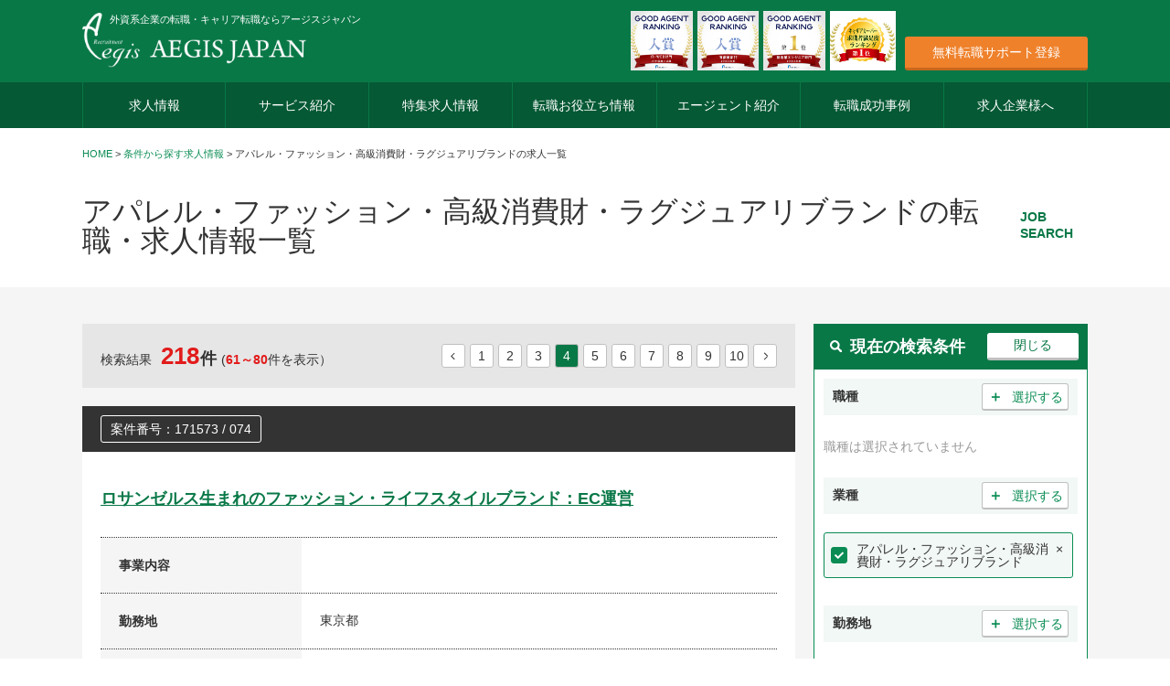

--- FILE ---
content_type: text/html; charset=UTF-8
request_url: https://www.aegis-japan.co.jp/jobs/i28/?_s=aegis-japan-2vcmek3or6bu476vmdtep5i9kr&_p=4
body_size: 23280
content:
<!DOCTYPE HTML>
<html lang="ja">

<head>
  <meta charset="UTF-8">
  <title>アパレル・ファッション・高級消費財・ラグジュアリブランドの転職・求人一覧｜外資系企業への転職ならアージスジャパン</title>
  <link rel="canonical" href="https://www.aegis-japan.co.jp/jobs/i28/?_s=aegis-japan-2vcmek3or6bu476vmdtep5i9kr">
  <meta name="robots" content="noindex">  <meta name="description" content="アパレル・ファッション・高級消費財・ラグジュアリブランドの転職・求人情報一覧です。アージスジャパンは外資系や語学力を生かす転職を支援します人材紹介会社（エージェント）です。消費財、ラグジュアリー、製造業、製薬など外資系各業界に精通したコンサルタントが相談、求人提案、交渉まで丁寧にサポートします。">
  <!-- OGP -->
  <meta property="og:locale" content="ja_JP" />
  <meta property="og:type" content="website"/>
  <meta property="og:title" content="アパレル・ファッション・高級消費財・ラグジュアリブランドの転職・求人一覧｜外資系企業への転職ならアージスジャパン" />
  <meta property="og:url" content="https://www.aegis-japan.co.jp/jobs/i28/?_s=aegis-japan-2vcmek3or6bu476vmdtep5i9kr" />
  <meta property="og:site_name" content="アージスジャパン" />
  <meta property="og:image" content="https://www.aegis-japan.co.jp/assets/img/common/ogp.jpg" />
  <meta property="og:description" content="アパレル・ファッション・高級消費財・ラグジュアリブランドの転職・求人情報一覧です。アージスジャパンは外資系や語学力を生かす転職を支援します人材紹介会社（エージェント）です。消費財、ラグジュアリー、製造業、製薬など外資系各業界に精通したコンサルタントが相談、求人提案、交渉まで丁寧にサポートします。" />
  <meta property="og:image" content="https://www.aegis-japan.co.jp/assets/img/common/ogp.jpg" />
  <meta name="twitter:url" content="https://www.aegis-japan.co.jp/jobs/i28/?_s=aegis-japan-2vcmek3or6bu476vmdtep5i9kr" />
  <meta name="twitter:card" content="photo" />
  <meta name="twitter:title" content="アパレル・ファッション・高級消費財・ラグジュアリブランドの転職・求人一覧｜外資系企業への転職ならアージスジャパン" />
  <meta name="twitter:description" content="アパレル・ファッション・高級消費財・ラグジュアリブランドの転職・求人情報一覧です。アージスジャパンは外資系や語学力を生かす転職を支援します人材紹介会社（エージェント）です。消費財、ラグジュアリー、製造業、製薬など外資系各業界に精通したコンサルタントが相談、求人提案、交渉まで丁寧にサポートします。" />
  <meta name="SKYPE_TOOLBAR" content="SKYPE_TOOLBAR_PARSER_COMPATIBLE">
  <!-- OGP -->
  <!-- viewport -->
  <meta http-equiv="X-UA-Compatible" content="IE=edge">
  <!-- favicon, apple-touch-icon -->
  <link rel="shortcut icon" type="image/x-icon" href="/assets/img/ico/favicon.ico">
<link rel="apple-touch-icon" href="/assets/img/ico/favicon.ico">
  <!-- css -->
  <!-- google font / font-awsome -->
<link href="https://use.fontawesome.com/releases/v5.6.1/css/all.css" rel="stylesheet">
<link rel="stylesheet" href="/assets/css/vendor/magic.css">
<link rel="stylesheet" href="/assets/css/vendor/slick.css">
<link rel="stylesheet" href="/assets/css/vendor/slick-theme.css">
<link rel="stylesheet" href="/assets/css/vendor/magnific-popup.css">
<link rel="stylesheet" href="/assets/css/vendor/odometer-theme-minimal.css">
<link rel="stylesheet" href="/assets/css/vendor/lightbox.min.css">

<link rel="stylesheet" href="/assets/css/style.css?20240216">
<!--[if lt IE 9]>
  <script src="//oss.maxcdn.com/libs/html5shiv/3.7.0/html5shiv.js"></script>
  <script src="//oss.maxcdn.com/libs/respond.js/1.4.2/respond.min.js"></script>
<![endif]-->
  <!-- このページ専用のcss -->
  <link rel="stylesheet" href="/jobs/css/style.css">
  <link rel="stylesheet" href="/jobs/css/banner.css">
  <!-- Google Tag Maanager -->
  <!-- Google Tag Manager -->
<script>(function(w,d,s,l,i){w[l]=w[l]||[];w[l].push({'gtm.start':
new Date().getTime(),event:'gtm.js'});var f=d.getElementsByTagName(s)[0],
j=d.createElement(s),dl=l!='dataLayer'?'&l='+l:'';j.async=true;j.src=
'https://www.googletagmanager.com/gtm.js?id='+i+dl;f.parentNode.insertBefore(j,f);
})(window,document,'script','dataLayer','GTM-N5V79S');</script>
<!-- End Google Tag Manager -->
</head>

<body class="p_job_search">
  <!-- Google Tag Manager (noscript) -->
  <noscript><iframe src="https://www.googletagmanager.com/ns.html?id=GTM-N5V79S"
  height="0" width="0" style="display:none;visibility:hidden"></iframe></noscript>
  <!-- End Google Tag Manager (noscript) -->
  <!--#include virtual="/assets/include/l_loader.html" -->
  <!-- // l_loader -->

  <div class="l_container">

    <!--#include virtual="/assets/include/c_page_top_btn.html" -->
    <!-- // c_btn_p_top -->

    <header class="l_header">
  <div class="inner">
    <div class="line1">
      <div class="img_wrap">
        <p class="u_txt_2">外資系企業の転職・キャリア転職ならアージスジャパン</p>
        <a href="/"><img src="/assets/img/top/logo.png" alt="外資系企業の転職・キャリア転職ならアージスジャパン"></a>
      </div>
      <div class="bnr_wrap">
          <a href="/assets/img/top/2021_ranking.png" data-lightbox="ranking"  class="no1">
            <img src="/assets/img/top/2021_ranking.png" alt="GOOD AGENT RANKING入賞 IT/WEB部門"/>
          </a>
          <a href="/assets/img/top/2019_ranking01.jpg" data-lightbox="ranking"  class="no1">
            <img src="/assets/img/top/2019_ranking01.jpg" alt="GOOD AGENT RANKING入賞 首都圏部門"/>
          </a>
          <a href="/assets/img/top/2019_ranking02.jpg" data-lightbox="ranking"  class="no1">
            <img src="/assets/img/top/2019_ranking02.jpg" alt="GOOD AGENT RANKING入賞 製造業エンジニア部門"/>
          </a>
          <a href="/assets/img/top/ranking_career.jpg" data-lightbox="ranking"  class="no1">
            <img src="/assets/img/top/ranking_career.jpg" alt="キャリアカーバー求職者満足度ランキング1位"/>
          </a>
      </div>
      <div class="header_btn_wrap">
          <a href="/entry/" class="btn entry">
            <p class="u_txt_1">無料転職サポート登録</p>
          </a>
      </div>
    </div>
    <div class="line2">
      <ul>
        <li><a class="link1" href="/jobs/"><span class="u_txt_1">求人情報</span></a></li>
        <li><a class="link2" href="/service/"><span class="u_txt_1">サービス紹介</span></a></li>
        <li><a class="link3" href="/articles/special/"><span class="u_txt_1">特集求人情報</span></a></li>
        <li><a class="link4" href="/articles/knowhow/"><span class="u_txt_1">転職お役立ち情報</span></a></li>
        <li><a class="link5" href="/consultant/"><span class="u_txt_1">エージェント紹介</span></a></li>
        <li><a class="link6" href="/articles/experience/"><span class="u_txt_1">転職成功事例</span></a></li>
        <li><a class="link7" href="/corporate/"><span class="u_txt_1">求人企業様へ</span></a></li>
      </ul>
    </div>
  </div>
</header>
    <!-- // l_header -->

    <header class="l_header_sp">
  <div class="inner">
    <div class="left">
      <a href="/">
        <img src="/assets/img/top/logo.png" alt="外資系企業の転職・キャリア転職ならアージスジャパン">
      </a>
    </div>
    <div class="bnr_wrap">
          <a href="/assets/img/top/2021_ranking.png" data-lightbox="ranking_sp"  class="no1">
            <img src="/assets/img/top/2021_ranking.png" alt="GOOD AGENT RANKING入賞 IT/WEB部門"/>
          </a>
          <a href="/assets/img/top/2019_ranking01.jpg" data-lightbox="ranking_sp"  class="no1">
            <img src="/assets/img/top/2019_ranking01.jpg" alt="GOOD AGENT RANKING入賞 首都圏部門"/>
          </a>
          <a href="/assets/img/top/2019_ranking02.jpg" data-lightbox="ranking_sp"  class="no1">
            <img src="/assets/img/top/2019_ranking02.jpg" alt="GOOD AGENT RANKING入賞 製造業エンジニア部門"/>
          </a>
          <a href="/assets/img/top/ranking_career.jpg" data-lightbox="ranking_sp"  class="no1">
            <img src="/assets/img/top/ranking_career.jpg" alt="キャリアカーバー求職者満足度ランキング1位"/>
          </a>
    </div>
    <div class="right">
      <div class="border1 border"></div>
      <div class="border2 border"></div>
      <div class="border3 border"></div>
      <p class="">menu</p>
    </div>
  </div>
</header>
    <!-- // l_header_sp -->

    <div class="l_menu_sp">
  <div class="inner">
    <div class="logo">
      <div class="left">
        <a href=""><img src="/assets/img/top/logo.png" alt="AEGIS JAPAN"></a>
      </div>
      <div class="right">
        <div class="border1 border"></div>
        <div class="border2 border"></div>
        <p class="">close</p>
      </div>
    </div>
    <div class="content">
      <div class="inner">
        <ul>
          <li>
            <a href="/jobs/">
              <p class="u_txt_3">求人情報</p>
            </a>
          </li>
          <li>
            <a href="/service/">
              <p class="u_txt_3">サービス紹介</p>
            </a>
          </li>
          <li>
            <a href="/articles/special/">
              <p class="u_txt_3">特集求人情報</p>
            </a>
          </li>
          <li>
            <a href="/articles/knowhow/">
              <p class="u_txt_3">転職お役立ち情報</p>
            </a>
          </li>
          <li>
            <a href="/consultant/">
              <p class="u_txt_3">コンサルタント紹介</p>
            </a>
          </li>
          <li>
            <a href="/articles/experience/">
              <p class="u_txt_3">転職成功事例</p>
            </a>
          </li>
          <li>
            <a href="/corporate/">
              <p class="u_txt_3">求人企業様へ</p>
            </a>
          </li>
        </ul>
      </div>
    </div>
  </div>
</div>
    <!-- // l_menu_sp -->
	<div class="l_breadcrumbs">
	  <div class="inner">
	    <p class="u_txt_2">
	      <a href="/" class="home">HOME</a>&nbsp;&gt;&nbsp;<span><a href="https://www.aegis-japan.co.jp/jobs/">条件から探す求人情報</a> > アパレル・ファッション・高級消費財・ラグジュアリブランドの求人一覧</span>
	    </p>
	  </div>
	</div>
    <div class="subttl">
      <div class="inner">
        <h1 class="txt1">アパレル・ファッション・高級消費財・ラグジュアリブランドの転職・求人情報一覧</h1>
        <p class="u_txt_1">JOB SEARCH</p>
      </div>
    </div>
    <div class="l_content">
      <div class="l_main">
        <div class="inner">
			<div class="search_blk leftcolumn">
				<div class="inner js_search_sp">	
					<!-- 現在の検索条件 -->
					<div id="search_set" class="_active search_set">
						<div class="ttl toggle_btn">
							<p class="u_txt_3">現在の検索条件</p>
							<p class="u_txt_1"></p>
						</div>
						<div class="content toggle">
							<form method="post" id="search_data" name="search_data" action="/jobs/index.php"><input type="hidden" name="_s" value="aegis-japan-h6umm6trumetlkhnfb6dq4p6ec" /><div class="scroll_area">
  <div class="row">
    <div class="left">
    	<p class="u_txt_1">職種</p>
    	<a href="#l_mordal1" class="mordal_btn"><span>＋</span>選択する</a>
    </div>
    <div class="right" id="work_form">
  	<p class="empty u_txt_1">職種は選択されていません</p>    </div>
  </div>
  <div class="row">
    <div class="left">
    	<p class="u_txt_1">業種</p>
    	<a href="#l_mordal2" class="mordal_btn"><span>＋</span>選択する</a>
    </div>
    <div class="right" id="industry_form">
  	<input type="hidden" name="industrys_checkbox" value="1"><div class="check"><div class="flex"><input type="checkbox" name="industrys[28]" value="28" id="industry_28" class="checkbox" data-item="industry" checked="checked"><label for="industry_28">アパレル・ファッション・高級消費財・ラグジュアリブランド</label><p class="close">×</p></div></div>    </div>
  </div>

  <div class="row">
    <div class="left">
    	<p class="u_txt_1">勤務地</p>
    	<a href="#l_mordal3" class="mordal_btn"><span>＋</span>選択する</a>
    </div>
    <div class="right" id="pref_form">
  	<p class="empty u_txt_1">勤務地は選択されていません</p>    </div>
  </div>

  <div class="row">
    <div class="left">
  	 <p class="u_txt_1">英語力</p>
    </div>
    <div class="right select">
  	 <input type="radio" name="english" value="1" class="radio" id="en_1" data-item="english" /><label for="en_1">英語を使う</label><input type="radio" name="english" value="2" class="radio" id="en_2" data-item="english" /><label for="en_2">英語を使わない</label><input type="radio" name="english" value="3" class="radio" id="en_3" data-item="english" /><label for="en_3">どちらでもよい</label>    </div>
  </div>

  <div class="row">
    <div class="left">
    	<p class="u_txt_1">キーワード</p>
    	<a href="#l_mordal4" class="mordal_btn"><span>＋</span>選択する</a>
    </div>
    <div class="right" id="freeword_form">
  	<p class="empty u_txt_1">キーワードは入力されていません</p>    </div>
  </div>

  <div class="default" style="display: none;">
    <span class="_pt1 result_default" id="result_count">218</span></p>
  </div>

  <div class="result u_pc">
    <p class="u_txt_1">条件に合う求人<span class="odometer _pt1" id="result_count">218</span><span class="_pt2">件</span></p>
  </div>

  <div class="btn_wrap">
    <a class="btn btn_1" href="https://www.aegis-japan.co.jp/jobs/">
  	 <p class="u_txt_1">検索条件をリセットする</p>
    </a>
    <a class="btn btn_2" href="https://www.aegis-japan.co.jp/jobs/i28/" id="result_url">
  	 <p class="u_txt_1 imgtxt">この条件で検索</p>
    </a>
  </div>

</div>
<div class="result u_sp">
  <p class="u_txt_1">条件に合う求人<span class="odometer _pt1" id="result_count">218</span><span class="_pt2">件</span></p>
</div>


</form>						</div>
					</div>

					<!-- エリアテキストtop -->
					
					<!-- 検索結果 -->
											<div class="list_result">
							<div class="left">
								<p class="u_txt_1">検索結果<span class="_pt1">218</span><span class="_pt2">件</span>(<span class="_pt3">61～80</span>件を表示）</p>							</div>
							<div class="right">
								<ul><li class="prev"><a href="https://www.aegis-japan.co.jp/jobs/i28/?_s=aegis-japan-2vcmek3or6bu476vmdtep5i9kr&amp;_p=3" class="u_txt_1"><div class="vertical"></div><div class="horizontal"></div></a></li><li><a href="https://www.aegis-japan.co.jp/jobs/i28/?_s=aegis-japan-2vcmek3or6bu476vmdtep5i9kr&amp;_p=1" class="u_txt_1">1</a></li><li><a href="https://www.aegis-japan.co.jp/jobs/i28/?_s=aegis-japan-2vcmek3or6bu476vmdtep5i9kr&amp;_p=2" class="u_txt_1">2</a></li><li><a href="https://www.aegis-japan.co.jp/jobs/i28/?_s=aegis-japan-2vcmek3or6bu476vmdtep5i9kr&amp;_p=3" class="u_txt_1">3</a></li><li class="_active"><a href="#" class="u_txt_1">4</a></li><li><a href="https://www.aegis-japan.co.jp/jobs/i28/?_s=aegis-japan-2vcmek3or6bu476vmdtep5i9kr&amp;_p=5" class="u_txt_1">5</a></li><li><a href="https://www.aegis-japan.co.jp/jobs/i28/?_s=aegis-japan-2vcmek3or6bu476vmdtep5i9kr&amp;_p=6" class="u_txt_1">6</a></li><li><a href="https://www.aegis-japan.co.jp/jobs/i28/?_s=aegis-japan-2vcmek3or6bu476vmdtep5i9kr&amp;_p=7" class="u_txt_1">7</a></li><li><a href="https://www.aegis-japan.co.jp/jobs/i28/?_s=aegis-japan-2vcmek3or6bu476vmdtep5i9kr&amp;_p=8" class="u_txt_1">8</a></li><li><a href="https://www.aegis-japan.co.jp/jobs/i28/?_s=aegis-japan-2vcmek3or6bu476vmdtep5i9kr&amp;_p=9" class="u_txt_1">9</a></li><li><a href="https://www.aegis-japan.co.jp/jobs/i28/?_s=aegis-japan-2vcmek3or6bu476vmdtep5i9kr&amp;_p=10" class="u_txt_1">10</a></li><li class="next"><a href="https://www.aegis-japan.co.jp/jobs/i28/?_s=aegis-japan-2vcmek3or6bu476vmdtep5i9kr&amp;_p=5" class="u_txt_1"><div class="vertical"></div><div class="horizontal"></div></a></li></ul>							</div>
						</div>
					
					<div class="l_job_offer">
  <div class="inner">
    <div class="ttl">
      <div class="left">
                <p class="u_txt_1">案件番号：171573 / 074</p>
      </div>
    </div>
    <div class="inner">
	      <div class="ttl_wrap">
        <a href="/job/171573/" class="u_txt_3">ロサンゼルス生まれのファッション・ライフスタイルブランド：EC運営</a>
      </div>
            <div class="txt_wrap _active">
        <div class="txt_row row1">
          <div class="left">
            <p class="u_txt_1">事業内容</p>
          </div>
          <div class="right">
            <p class="u_txt_1"></p>
          </div>
        </div>
        <div class="txt_row row2">
          <div class="left">
            <p class="u_txt_1">勤務地</p>
          </div>
          <div class="right">
            <p class="u_txt_1">東京都</p>
          </div>
        </div>
        <div class="txt_row row3">
          <div class="left">
            <p class="u_txt_1">職務内容</p>
          </div>
          <div class="right">
            <p class="u_txt_1"><br />
ブランドECサイトの運営担当<br />
<br />
【業務内容】<br />
・売上管理、予算達成のためのサイトの分析、売上改善提案、戦略立案、実行<br />
・商品詳細コメント含めた商品登録、管理、ページ更新<br />
・商品の在庫管理、商品情報の集約と登録<br />
・商品撮影サポート<br />
・販促計画の立案・実行<br />
・そのほか運用に関わる業務全般<br />
<br />
</p>
          </div>
        </div>
	        <div class="txt_row row4">
          <div class="left">
            <p class="u_txt_1">給与</p>
          </div>
          <div class="right">
            <p class="u_txt_1">年収 350万円 〜 500万円</p>
          </div>
        </div>
	      </div>
      <!-- 求人一覧用ボタンエリア -->
      <div class="btn_wrap2">
        <a class="btn btn_1" href="/job/171573/">
          <div class="inner">
            <p class="u_txt_1 imgtxt">この求人を見る</p>
          </div>
        </a>
      </div>
      <!-- 求人一覧用ボタンエリア End-->
    </div>
  </div>
</div>
<!-- // l_footer -->
<div class="l_job_offer">
  <div class="inner">
    <div class="ttl">
      <div class="left">
                <p class="u_txt_1">案件番号：171572 / 074</p>
      </div>
    </div>
    <div class="inner">
	      <div class="ttl_wrap">
        <a href="/job/171572/" class="u_txt_3">キッズ商品（アパレル、雑貨、玩具など）のアシスタントバイヤー</a>
      </div>
            <div class="txt_wrap _active">
        <div class="txt_row row1">
          <div class="left">
            <p class="u_txt_1">事業内容</p>
          </div>
          <div class="right">
            <p class="u_txt_1"></p>
          </div>
        </div>
        <div class="txt_row row2">
          <div class="left">
            <p class="u_txt_1">勤務地</p>
          </div>
          <div class="right">
            <p class="u_txt_1">東京都</p>
          </div>
        </div>
        <div class="txt_row row3">
          <div class="left">
            <p class="u_txt_1">職務内容</p>
          </div>
          <div class="right">
            <p class="u_txt_1"><br />
キッズ商品（アパレル、雑貨、玩具など）をご担当いただきます。<br />
ご経験と能力に応じて仕事をお任せいたします。<br />
<br />
・売上、在庫管理<br />
・店舗とのやりとり<br />
・仕入れ<br />
・予算管理<br />
・イベント企画、実行<br />
・取引先とのやりとり 等<br />
</p>
          </div>
        </div>
	        <div class="txt_row row4">
          <div class="left">
            <p class="u_txt_1">給与</p>
          </div>
          <div class="right">
            <p class="u_txt_1">年収 350万円 〜 550万円</p>
          </div>
        </div>
	      </div>
      <!-- 求人一覧用ボタンエリア -->
      <div class="btn_wrap2">
        <a class="btn btn_1" href="/job/171572/">
          <div class="inner">
            <p class="u_txt_1 imgtxt">この求人を見る</p>
          </div>
        </a>
      </div>
      <!-- 求人一覧用ボタンエリア End-->
    </div>
  </div>
</div>
<!-- // l_footer -->
<div class="l_job_offer">
  <div class="inner">
    <div class="ttl">
      <div class="left">
                <p class="u_txt_1">案件番号：171556 / 102</p>
      </div>
    </div>
    <div class="inner">
	      <div class="ttl_wrap">
        <a href="/job/171556/" class="u_txt_3">セールススタッフ：大阪</a>
      </div>
              <div class="recommend-point">
          <h2>【お勧めポイント】</h2>
          <p>店舗での接客・販売を担当していただきます。顧客管理・CRM（VIP 顧客対応、外商・百貨店対応）経験のある方歓迎です。</p>
        </div>
            <div class="txt_wrap _active">
        <div class="txt_row row1">
          <div class="left">
            <p class="u_txt_1">事業内容</p>
          </div>
          <div class="right">
            <p class="u_txt_1">欧系ブランド：ジュエリー・ウォッチを中心に雑貨等、幅広くコレクションを展開しています。</p>
          </div>
        </div>
        <div class="txt_row row2">
          <div class="left">
            <p class="u_txt_1">勤務地</p>
          </div>
          <div class="right">
            <p class="u_txt_1">大阪市</p>
          </div>
        </div>
        <div class="txt_row row3">
          <div class="left">
            <p class="u_txt_1">職務内容</p>
          </div>
          <div class="right">
            <p class="u_txt_1">・販売、接客<br />
・販顧客管理・顧客開拓<br />
・VMD・商品ディスプレイ <br />
・在庫管理<br />
・ストック業務・商品整理など業務全般をお任せします。</p>
          </div>
        </div>
	        <div class="txt_row row4">
          <div class="left">
            <p class="u_txt_1">給与</p>
          </div>
          <div class="right">
            <p class="u_txt_1">年収 400万円 〜 500万円</p>
          </div>
        </div>
	      </div>
      <!-- 求人一覧用ボタンエリア -->
      <div class="btn_wrap2">
        <a class="btn btn_1" href="/job/171556/">
          <div class="inner">
            <p class="u_txt_1 imgtxt">この求人を見る</p>
          </div>
        </a>
      </div>
      <!-- 求人一覧用ボタンエリア End-->
    </div>
  </div>
</div>
<!-- // l_footer -->
<div class="l_job_offer">
  <div class="inner">
    <div class="ttl">
      <div class="left">
                <p class="u_txt_1">案件番号：168169 / 078</p>
      </div>
    </div>
    <div class="inner">
	      <ul class="tag_list">
		  <li class="u_txt_1">転勤なし</li>	  </ul>
	      <div class="ttl_wrap">
        <a href="/job/168169/" class="u_txt_3">【卸営業】サーフ・スケート系ストリートファッションブランド｜湘南オフィス｜スポーツ好きの方にオススメ</a>
      </div>
              <div class="recommend-point">
          <h2>【お勧めポイント】</h2>
          <p>＜魅力ポイント＞<br />
◎業界トッププレイヤーと直接交流できる機会<br />
当社ブランド主催のイベントや取引先とのイベントが年間約10回開催され、業界の第一線で活躍するトッププレイヤーと直接触れ合う機会があります。<br />
<br />
◎営業の枠を超え、ブランドの成長に貢献できるポジション<br />
営業担当は単に商品を販売するだけではなく、顧客の声をブランドチームへ共有したり、新たに売れる商品のアイデアを提案することでアイデアを形にすることができます。<br />
<br />
◎アクションスポーツ好きの方にオススメの職場環境<br />
サーフィンやスノーボードなどのアクションスポーツを愛する社員が多く、中途入社の社員も多いため、馴染みやすい環境です。また、Beach DayやSnow Tourなどのリフレッシュイベントも豊富にあり、仕事とプライベートを充実させながら働ける環境が整っています。<br />
<br />
＜このような方におすすめです＞<br />
◎ストリート／アクションスポーツカルチャーへの理解や関心をお持ちの方<br />
◎ブランドの理念や世界観を大切にしながら、提案型の営業をしたい方<br />
◎ブランドとともに市場を広げ、カルチャーの発信にも携わりたい方</p>
        </div>
            <div class="txt_wrap _active">
        <div class="txt_row row1">
          <div class="left">
            <p class="u_txt_1">事業内容</p>
          </div>
          <div class="right">
            <p class="u_txt_1">【世界的に有名なアクションスポーツブランド】<br />
アクションスポーツとライフスタイルをリードする企業で、サーフィン、スノーボード、スケートボードなどのアパレル、フットウェア、アクセサリーを製造・販売しています。</p>
          </div>
        </div>
        <div class="txt_row row2">
          <div class="left">
            <p class="u_txt_1">勤務地</p>
          </div>
          <div class="right">
            <p class="u_txt_1">神奈川県<br />
※リモートワークは週1日以内で対応可能です（随時見直しあり）<br />
※業務見合い（効率的な営業が叶う範囲）で直行直帰も可能です。</p>
          </div>
        </div>
        <div class="txt_row row3">
          <div class="left">
            <p class="u_txt_1">職務内容</p>
          </div>
          <div class="right">
            <p class="u_txt_1">サーフ・スケートカルチャーをルーツに持つストリートファッションブランドのBtoB企画営業として、既存顧客対応と新規開拓の営業活動を推進していただきます。今後は新規開拓をさらに強化し、特にスポーツラインの展開拡大に注力していく予定です。<br />
<br />
取引先のニーズを的確に捉え、市場開拓を進めるとともに、顧客の声をブランドチームへフィードバックし、新たな商品の企画提案にも関与できるポジションです。単なる営業にとどまらず、ブランドの成長に直接貢献できる環境があります。<br />
<br />
●展示会等を通じてセレクトショップ、スポーツチェーン店、サーフ・スケート・スノー専門店（プロショップ）等に対する企画営業<br />
●既存アカウントに対する取引最大化を計るためのアカウントプランの立案、実行、検証<br />
●新規アカウントの開拓<br />
●適正流通チャネルのコントロールと流通商品量のコントロール<br />
●アカウントと良好なリレーションシップによる信頼関係強化<br />
</p>
          </div>
        </div>
	        <div class="txt_row row4">
          <div class="left">
            <p class="u_txt_1">給与</p>
          </div>
          <div class="right">
            <p class="u_txt_1">年収 400万円 〜 600万円</p>
          </div>
        </div>
	      </div>
      <!-- 求人一覧用ボタンエリア -->
      <div class="btn_wrap2">
        <a class="btn btn_1" href="/job/168169/">
          <div class="inner">
            <p class="u_txt_1 imgtxt">この求人を見る</p>
          </div>
        </a>
      </div>
      <!-- 求人一覧用ボタンエリア End-->
    </div>
  </div>
</div>
<!-- // l_footer -->
<div class="l_job_offer">
  <div class="inner">
    <div class="ttl">
      <div class="left">
                <p class="u_txt_1">案件番号：171337 / 102</p>
      </div>
    </div>
    <div class="inner">
	      <div class="ttl_wrap">
        <a href="/job/171337/" class="u_txt_3">経理財務（神戸勤務）フレックスあり</a>
      </div>
              <div class="recommend-point">
          <h2>【お勧めポイント】</h2>
          <p>WLB◎働き方を改善したい方へおすすめの案件です。福利厚生の充実した環境で経理としての経験を生かしてご活躍ください。<br />
完全週休2日・年間休日125日・フレックス／残業平均10h程度</p>
        </div>
            <div class="txt_wrap _active">
        <div class="txt_row row1">
          <div class="left">
            <p class="u_txt_1">事業内容</p>
          </div>
          <div class="right">
            <p class="u_txt_1">アパレル・ファッション雑貨等の企画・製造販売会社です。店舗販売にとどまらずECでの売上が好調です。</p>
          </div>
        </div>
        <div class="txt_row row2">
          <div class="left">
            <p class="u_txt_1">勤務地</p>
          </div>
          <div class="right">
            <p class="u_txt_1">神⼾市</p>
          </div>
        </div>
        <div class="txt_row row3">
          <div class="left">
            <p class="u_txt_1">職務内容</p>
          </div>
          <div class="right">
            <p class="u_txt_1">下記の業務のうち、ご経験に合わせて業務を担当していただきます<br />
<br />
・月次決算業務<br />
・年次決算業務（連結決算、法人税等計算）<br />
・申告書作成、固定資産管理、部門別損益計算 など<br />
<br />
</p>
          </div>
        </div>
	        <div class="txt_row row4">
          <div class="left">
            <p class="u_txt_1">給与</p>
          </div>
          <div class="right">
            <p class="u_txt_1">年収 500万円 〜 600万円</p>
          </div>
        </div>
	      </div>
      <!-- 求人一覧用ボタンエリア -->
      <div class="btn_wrap2">
        <a class="btn btn_1" href="/job/171337/">
          <div class="inner">
            <p class="u_txt_1 imgtxt">この求人を見る</p>
          </div>
        </a>
      </div>
      <!-- 求人一覧用ボタンエリア End-->
    </div>
  </div>
</div>
<!-- // l_footer -->
<div class="cta-banner">
	<a href="/entry/"><img src="/assets/img/jobs/banner01.jpg" alt="転職成功事例を見る"></a>
</div>
<div class="l_job_offer">
  <div class="inner">
    <div class="ttl">
      <div class="left">
                <p class="u_txt_1">案件番号：136664 / 102</p>
      </div>
    </div>
    <div class="inner">
	      <ul class="tag_list">
		  <li class="u_txt_1">外資系</li>	  </ul>
	      <div class="ttl_wrap">
        <a href="/job/136664/" class="u_txt_3">セールスアドバイザー：名古屋</a>
      </div>
              <div class="recommend-point">
          <h2>【お勧めポイント】</h2>
          <p>ブランドイメージとチームワークを大切にしながらジュエリー、時計の接客・販売を通じてカスタマーエクスペリエンスを向上させ、お客様から長きに渡り信頼される存在になることを目指していただきます。</p>
        </div>
            <div class="txt_wrap _active">
        <div class="txt_row row1">
          <div class="left">
            <p class="u_txt_1">事業内容</p>
          </div>
          <div class="right">
            <p class="u_txt_1">(外資系高級消費財) 1980年の日本法人設立以来、商品のクオリティはもとよりその「世界観」に多くのセレブリティが魅了されるラグジュアリブランドです。近年ジュエリーと時計のみを取り扱うブティックの展開に注力しているのも特徴です。</p>
          </div>
        </div>
        <div class="txt_row row2">
          <div class="left">
            <p class="u_txt_1">勤務地</p>
          </div>
          <div class="right">
            <p class="u_txt_1">名古屋市</p>
          </div>
        </div>
        <div class="txt_row row3">
          <div class="left">
            <p class="u_txt_1">職務内容</p>
          </div>
          <div class="right">
            <p class="u_txt_1">・ブティックでの接客、販売<br />
・接客に関する付帯業務全般（ラッピング、顧客情報管理等）<br />
・ブティック環境管理（VMD等）<br />
・商品および備品管理（在庫管理、発注業務含む）<br />
・各種予算管理（売上・経費等）<br />
・イベント準備、実施 など</p>
          </div>
        </div>
	        <div class="txt_row row4">
          <div class="left">
            <p class="u_txt_1">給与</p>
          </div>
          <div class="right">
            <p class="u_txt_1">年収 400万円 〜 550万円</p>
          </div>
        </div>
	      </div>
      <!-- 求人一覧用ボタンエリア -->
      <div class="btn_wrap2">
        <a class="btn btn_1" href="/job/136664/">
          <div class="inner">
            <p class="u_txt_1 imgtxt">この求人を見る</p>
          </div>
        </a>
      </div>
      <!-- 求人一覧用ボタンエリア End-->
    </div>
  </div>
</div>
<!-- // l_footer -->
<div class="l_job_offer">
  <div class="inner">
    <div class="ttl">
      <div class="left">
                <p class="u_txt_1">案件番号：171187 / 078</p>
      </div>
    </div>
    <div class="inner">
	      <ul class="tag_list">
		  <li class="u_txt_1">管理職・マネージャー</li>
<li class="u_txt_1">外資系</li>	  </ul>
	      <div class="ttl_wrap">
        <a href="/job/171187/" class="u_txt_3">外資系フットウェアブランド：リテールMDマネージャー（メンズ）</a>
      </div>
              <div class="recommend-point">
          <h2>【お勧めポイント】</h2>
          <p>◎人気フットウェアブランドの製品選定、調達に携わることができます。<br />
</p>
        </div>
            <div class="txt_wrap _active">
        <div class="txt_row row1">
          <div class="left">
            <p class="u_txt_1">事業内容</p>
          </div>
          <div class="right">
            <p class="u_txt_1">【幅広い世代に人気の外資系フットウェアブランド】<br />
アメリカで生まれたスニーカー中心とするカジュアルフットウェアブランド。</p>
          </div>
        </div>
        <div class="txt_row row2">
          <div class="left">
            <p class="u_txt_1">勤務地</p>
          </div>
          <div class="right">
            <p class="u_txt_1">東京都</p>
          </div>
        </div>
        <div class="txt_row row3">
          <div class="left">
            <p class="u_txt_1">職務内容</p>
          </div>
          <div class="right">
            <p class="u_txt_1"><br />
◎メンズのリテールMDマネージャーとして、国内直営店・EC向けの製品選定と調達を担当。 売上分析や在庫管理を通じて顧客ニーズを見極め、売上目標達成と利益最大化を推進していただきます。<br />
<br />
・日本国内直営店舗・EC向けの製品選定・調達を担当<br />
・売上データ分析、在庫管理、アソートメントプラン作成<br />
・注文予測・発注、卸・FC・ECチームとの連携<br />
・新規/継続商品の購買・調整、米国本社へのフィードバック<br />
・売上計画・目標達成に向けた商品構成の最適化<br />
・在庫調整（増減・マークダウン・プロモーション・移動・キャンセル）<br />
・店舗オペレーションやマネージャーと連携し店舗ごとの最適化を実施<br />
・トレンド・顧客行動を監視し、店舗訪問でスタッフ/顧客の声を収集<br />
※年2回程度の海外出張あり</p>
          </div>
        </div>
	        <div class="txt_row row4">
          <div class="left">
            <p class="u_txt_1">給与</p>
          </div>
          <div class="right">
            <p class="u_txt_1">年収 600万円 〜 800万円</p>
          </div>
        </div>
	      </div>
      <!-- 求人一覧用ボタンエリア -->
      <div class="btn_wrap2">
        <a class="btn btn_1" href="/job/171187/">
          <div class="inner">
            <p class="u_txt_1 imgtxt">この求人を見る</p>
          </div>
        </a>
      </div>
      <!-- 求人一覧用ボタンエリア End-->
    </div>
  </div>
</div>
<!-- // l_footer -->
<div class="l_job_offer">
  <div class="inner">
    <div class="ttl">
      <div class="left">
                <p class="u_txt_1">案件番号：171186 / 078</p>
      </div>
    </div>
    <div class="inner">
	      <ul class="tag_list">
		  <li class="u_txt_1">外資系</li>	  </ul>
	      <div class="ttl_wrap">
        <a href="/job/171186/" class="u_txt_3">外資系フットウェアブランド：リテールHRBP</a>
      </div>
              <div class="recommend-point">
          <h2>【お勧めポイント】</h2>
          <p>◎人気のブランドでの採用・教育業務などに携わることができます。<br />
◎小売業での経験を活かすことができます。</p>
        </div>
            <div class="txt_wrap _active">
        <div class="txt_row row1">
          <div class="left">
            <p class="u_txt_1">事業内容</p>
          </div>
          <div class="right">
            <p class="u_txt_1">【幅広い世代に人気の外資系フットウェアブランド】<br />
アメリカで生まれたスニーカー中心とするカジュアルフットウェアブランド。</p>
          </div>
        </div>
        <div class="txt_row row2">
          <div class="left">
            <p class="u_txt_1">勤務地</p>
          </div>
          <div class="right">
            <p class="u_txt_1">東京都</p>
          </div>
        </div>
        <div class="txt_row row3">
          <div class="left">
            <p class="u_txt_1">職務内容</p>
          </div>
          <div class="right">
            <p class="u_txt_1"><br />
・リテールオペレーション向け人事施策・プログラムの企画・推進<br />
・後継者育成、研修、オリエンテーションの実施と効果測定<br />
・日本の法令遵守の確保とコンプライアンス対応<br />
・採用・契約・労務・懲戒・苦情対応に関する助言・教育<br />
・人事ポリシーとベストプラクティスの展開<br />
・従業員不満・離職率改善に向けた分析と対応策提案<br />
・表彰制度・エンゲージメント施策の実施<br />
・採用戦略立案と候補者評価サポート<br />
・業績管理、社内調査、是正措置・解雇プロセスの適正管理<br />
・店舗安全研修や報酬・福利厚生ガイドラインの運用<br />
・給与計算の精度管理（財務と連携）<br />
・紛争解決・クレーム対応（法律顧問と連携）<br />
・従業員ハンドブックの策定・改訂支援<br />
・その他HR関連プロジェクトの管理</p>
          </div>
        </div>
	        <div class="txt_row row4">
          <div class="left">
            <p class="u_txt_1">給与</p>
          </div>
          <div class="right">
            <p class="u_txt_1">年収 600万円 〜 800万円</p>
          </div>
        </div>
	      </div>
      <!-- 求人一覧用ボタンエリア -->
      <div class="btn_wrap2">
        <a class="btn btn_1" href="/job/171186/">
          <div class="inner">
            <p class="u_txt_1 imgtxt">この求人を見る</p>
          </div>
        </a>
      </div>
      <!-- 求人一覧用ボタンエリア End-->
    </div>
  </div>
</div>
<!-- // l_footer -->
<div class="l_job_offer">
  <div class="inner">
    <div class="ttl">
      <div class="left">
                <p class="u_txt_1">案件番号：171172 / 070</p>
      </div>
    </div>
    <div class="inner">
	      <div class="ttl_wrap">
        <a href="/job/171172/" class="u_txt_3">［欧州系ファッションブランド］リテールオペレーション コーディネーター</a>
      </div>
              <div class="recommend-point">
          <h2>【お勧めポイント】</h2>
          <p>路面店をはじめとする大型店舗で、バックヤード含む店舗全般のオペレーションでの経験をお持ちで、英語＋PCスキルのある方でも、ぜひご応募をお待ちしています。</p>
        </div>
            <div class="txt_wrap _active">
        <div class="txt_row row1">
          <div class="left">
            <p class="u_txt_1">事業内容</p>
          </div>
          <div class="right">
            <p class="u_txt_1">外資系ラグジュアリーアパレルメーカー<br />
スーツからカジュアル、スポーツラインまで常に幅広いファン層を持ち、そのデザイン性は、他ブランの追随を許さないほど。<br />
まだまだこれからの展開が期待できる企業です。 </p>
          </div>
        </div>
        <div class="txt_row row2">
          <div class="left">
            <p class="u_txt_1">勤務地</p>
          </div>
          <div class="right">
            <p class="u_txt_1">東京都内</p>
          </div>
        </div>
        <div class="txt_row row3">
          <div class="left">
            <p class="u_txt_1">職務内容</p>
          </div>
          <div class="right">
            <p class="u_txt_1">【PRINCIPAL ACCOUNTABILITIES】<br />
・パフォーマンスを上げるための効果的なリテールオペレーションのフロー確立と導入、モニタリング<br />
・リテールマネージャー、ストアマネージャーとコミュニケーションを取り、オペレーションフローに従って業務を遂行<br />
・店舗オペレーションのモニタリングと、より良いフローとするためのフィードバックの収集<br />
・ストア内のPOS システムの使用方法を深く理解し、ストアへのフォローと問題解決をサポート<br />
・情報が整理されている且つ効率的なBOH マニュアルの作成と導入、適正在庫のモニタリング<br />
・IT 関連新機能のテストやシステム障害に伴うIT 部門とのコミュニケーション（日本、香港、ドイツ）<br />
・監査部門とのコミュニケーションと監査フローの把握、およびストアへの浸透強化<br />
・品質管理部門（外部）とのコミュニケーションとストアのリペア、アフターセールスフローの確立とフォローアップ<br />
・カスタマーリレーションズ コールセンター対応<br />
・ストアプロジェクトにおけるオペレーションマネジメントとコーディネーションを支援<br />
・店舗備品、ユニフォーム、在庫管理など、店舗サプライの発注プロセスを含む日々のオペレーション業務を管理<br />
<br />
<br />
【Detail tasks of position (not limited as follows)】<br />
・店舗効率を向上のため、運用のモニタリングと改善案の提案 BOH 、キャッシュデスク、ホスピタリティ<br />
・新店の、BOH 、キャッシュデスクのレイアウト確認と改善提案<br />
・ストアの開店、改装、閉店の運営業務のサポート<br />
・店舗向けガイドライン、マニュアルの作成、更新<br />
・店舗向けインフォメーションの配信<br />
・店舗ユニフォーム管理（発注と配布）<br />
・売上、KPI の分析<br />
・インセンティブの集計<br />
・本国主導プロジェクトのサポート<br />
・カスタマーケア対応サポート<br />
・店舗からの問い合わせ対応（システムや、オペレーションについて）<br />
・百貨店用EDIデータの作成と送信<br />
・その他店舗運営にかかわるアドミ業務、作業などのサポート全般<br />
※店舗や倉庫などの出張が発生します。（近隣店舗は週１，２回。地方、倉庫は2か月に1度程度の出張頻度）</p>
          </div>
        </div>
	        <div class="txt_row row4">
          <div class="left">
            <p class="u_txt_1">給与</p>
          </div>
          <div class="right">
            <p class="u_txt_1">年収 480万円 〜 630万円</p>
          </div>
        </div>
	      </div>
      <!-- 求人一覧用ボタンエリア -->
      <div class="btn_wrap2">
        <a class="btn btn_1" href="/job/171172/">
          <div class="inner">
            <p class="u_txt_1 imgtxt">この求人を見る</p>
          </div>
        </a>
      </div>
      <!-- 求人一覧用ボタンエリア End-->
    </div>
  </div>
</div>
<!-- // l_footer -->
<div class="l_job_offer">
  <div class="inner">
    <div class="ttl">
      <div class="left">
                <p class="u_txt_1">案件番号：171139 / 117</p>
      </div>
    </div>
    <div class="inner">
	      <ul class="tag_list">
		  <li class="u_txt_1">第二新卒可</li>
<li class="u_txt_1">海外展開あり</li>
<li class="u_txt_1">資格を生かす</li>
<li class="u_txt_1">転勤なし</li>	  </ul>
	      <div class="ttl_wrap">
        <a href="/job/171139/" class="u_txt_3">法務（部門長候補）消費財メーカー </a>
      </div>
              <div class="recommend-point">
          <h2>【お勧めポイント】</h2>
          <p>法務部門の責任者（候補）として、グループ全体の法務業務を担っていただくポジションとなります。</p>
        </div>
            <div class="txt_wrap _active">
        <div class="txt_row row1">
          <div class="left">
            <p class="u_txt_1">事業内容</p>
          </div>
          <div class="right">
            <p class="u_txt_1">レッグウェアメーカー（紳士・婦人・子供靴下、パンティストッキング、タイツ、編み技術を利用した関連商品）<br />
より良い靴下を作り続けるために、ソックスを編み上げている糸からこだわり、肌触り・通気性・足のメカニズムの研究などにも力を入れております。<br />
＜特徴＞<br />
・あらゆる世代をターゲットに、機能・快適・ファッション性に優れた多彩なラインナップの商品を企画・製造・販売<br />
・自社ブランドの他、ライセンスブランドも多数展開。売上高は国内の靴下製造卸でトップクラス<br />
・長期的に勤務される方を希望しておられ、中途採用も長く続けれる環境となっております</p>
          </div>
        </div>
        <div class="txt_row row2">
          <div class="left">
            <p class="u_txt_1">勤務地</p>
          </div>
          <div class="right">
            <p class="u_txt_1">大阪市内（本町）</p>
          </div>
        </div>
        <div class="txt_row row3">
          <div class="left">
            <p class="u_txt_1">職務内容</p>
          </div>
          <div class="right">
            <p class="u_txt_1">法務部長として、以下の業務に携わっていただきます。<br />
<br />
 ・契約書レビューおよびドラフト、契約審査・契約書管理<br />
 ・既存/新規事業における事業スキームの検討、規約等の作成<br />
 ・各種法務相談への対応<br />
 ・事業運営上の法的リスクの分析、対応策の検討<br />
 ・知的財産管理（主に特許・商標出願対応） <br />
 ・個人情報関連業務 <br />
 ・ナレッジマネジメント（社内ガイドライン・マニュアル等の作成・周知、業務フローのDX化等） <br />
 ・社内向けコンプライアンス研修等の企画・実施 <br />
 ・コンプライアンス委員会の運営・管理、リスク管理 <br />
 ・株主総会運営業務、株式管理 <br />
 ・行政当局への各種届出<br />
 ・グループガバナンス体制の構築、運用 <br />
 ・グループ内の組織再編の実行 <br />
 ・メンバーマネジメント</p>
          </div>
        </div>
	        <div class="txt_row row4">
          <div class="left">
            <p class="u_txt_1">給与</p>
          </div>
          <div class="right">
            <p class="u_txt_1">年収 800万円 〜 1,000万円</p>
          </div>
        </div>
	      </div>
      <!-- 求人一覧用ボタンエリア -->
      <div class="btn_wrap2">
        <a class="btn btn_1" href="/job/171139/">
          <div class="inner">
            <p class="u_txt_1 imgtxt">この求人を見る</p>
          </div>
        </a>
      </div>
      <!-- 求人一覧用ボタンエリア End-->
    </div>
  </div>
</div>
<!-- // l_footer -->
<div class="cta-banner">
	<a href="/entry/"><img src="/assets/img/jobs/banner01.jpg" alt="転職成功事例を見る"></a>
</div>
<div class="l_job_offer">
  <div class="inner">
    <div class="ttl">
      <div class="left">
                <p class="u_txt_1">案件番号：171033 / 070</p>
      </div>
    </div>
    <div class="inner">
	      <div class="ttl_wrap">
        <a href="/job/171033/" class="u_txt_3">【外資ファッションアイテムブランド】リテール営業</a>
      </div>
            <div class="txt_wrap _active">
        <div class="txt_row row1">
          <div class="left">
            <p class="u_txt_1">事業内容</p>
          </div>
          <div class="right">
            <p class="u_txt_1">外資系トラベルラゲージ及びバッグブランド<br />
グローバルで知名度も高く、揺るぎない商品群を展開、国内でもマーケットシェアを確実に広げている鞄メーカー。<br />
日本法人設立から11年目を迎えており、新ブランドの導入や旗艦店の出店などを行っております。<br />
業容拡大に向け販路の開拓を積極的に進めており、毎年大きな成長を遂げている企業です。</p>
          </div>
        </div>
        <div class="txt_row row2">
          <div class="left">
            <p class="u_txt_1">勤務地</p>
          </div>
          <div class="right">
            <p class="u_txt_1">東京都内　最寄り駅：恵比寿駅 一番近い出口から徒歩5分程度</p>
          </div>
        </div>
        <div class="txt_row row3">
          <div class="left">
            <p class="u_txt_1">職務内容</p>
          </div>
          <div class="right">
            <p class="u_txt_1">・担当店舗の売上を予測し、その予測に基づき適切な商品供給を行って、各店の売り上げの伸長をはかりつつ、売上目標の達成を実現する。<br />
・担当店舗がグローバルガイドライン・スタンダードに沿った VMD を展開し、正しいブランドイメージを構築・維持できるようにサポートを行う。<br />
・店舗のスタッフ管理：店舗スタッフの教育やモチベーションの維持・向上を図る。<br />
・必要書類や報告書の作成・提出<br />
・その他、会社から指示された業務の遂行。<br />
<br />
</p>
          </div>
        </div>
	        <div class="txt_row row4">
          <div class="left">
            <p class="u_txt_1">給与</p>
          </div>
          <div class="right">
            <p class="u_txt_1">年収 550万円 〜 700万円</p>
          </div>
        </div>
	      </div>
      <!-- 求人一覧用ボタンエリア -->
      <div class="btn_wrap2">
        <a class="btn btn_1" href="/job/171033/">
          <div class="inner">
            <p class="u_txt_1 imgtxt">この求人を見る</p>
          </div>
        </a>
      </div>
      <!-- 求人一覧用ボタンエリア End-->
    </div>
  </div>
</div>
<!-- // l_footer -->
<div class="l_job_offer">
  <div class="inner">
    <div class="ttl">
      <div class="left">
                <p class="u_txt_1">案件番号：170898 / 014</p>
      </div>
    </div>
    <div class="inner">
	      <ul class="tag_list">
		  <li class="u_txt_1">大手・上場</li>	  </ul>
	      <div class="ttl_wrap">
        <a href="/job/170898/" class="u_txt_3"> 【プライム上場企業】株主総会・賀詞交歓会運営や規程管理等株式事務担当</a>
      </div>
              <div class="recommend-point">
          <h2>【お勧めポイント】</h2>
          <p>会社の重要事項を決定する株主総会や取締役会といった場面で、中心的な役割を担っていいただきます。<br />
また、専門知識を深めながら幅広い業務に携わることで、総務のスペシャリストとしてスキルアップも可能です。</p>
        </div>
            <div class="txt_wrap _active">
        <div class="txt_row row1">
          <div class="left">
            <p class="u_txt_1">事業内容</p>
          </div>
          <div class="right">
            <p class="u_txt_1">ファッション、ブライダル、エンターテイメントなど、多彩な事業を展開する日系企業</p>
          </div>
        </div>
        <div class="txt_row row2">
          <div class="left">
            <p class="u_txt_1">勤務地</p>
          </div>
          <div class="right">
            <p class="u_txt_1">神奈川県横浜市</p>
          </div>
        </div>
        <div class="txt_row row3">
          <div class="left">
            <p class="u_txt_1">職務内容</p>
          </div>
          <div class="right">
            <p class="u_txt_1">株式事務を中心に総務業務に幅広く携わっていただきます。将来的にはプロジェクトリーダーを目指していただきたいポジションです。<br />
<br />
【業務内容】<br />
１．株主総会・賀詞交歓会の企画・プロジェクト運営<br />
株主総会や賀詞交歓会（各年1回）の企画立案から実行までを社内外関係者と連携しながら実行します。<br />
・株主総会：招集通知、株主通信等各種株主総会資料の企画・作成など、当日の運営対応<br />
・賀詞交歓会：プロジェクト進行管理、ご招待客様の管理など<br />
<br />
２．その他諸業務<br />
・損保業務：更新手続きや各部署との調整、事故対応など<br />
・規程改訂：社内規程改訂や管理など<br />
・取締役会事務局：取締役会への参加、事前準備、議事録作成・管理など<br />
<br />
<br />
【本ポジションの魅力】<br />
会社法や会計知識などなど専門性の高い知識を身につけられ、実務を通して企業活動の根幹に関わることができます。グループ会社含め社内外、多くの関係者と調整を行うことで、コミュニケーション能力や調整能力も磨かれます。<br />
================================<br />
（雇入れ直後）総務に関する業務<br />
（変更の範囲）会社が必要と認めて指示した業務<br />
================================<br />
<br />
■店舗販売応援あり（同社店舗で月1回程度、繁忙期は複数回となる場合あり)<br />
販売を通して直接お客様のお声を聞けることや、事業会社のサポート業務における改善点を発見する機会として実施しています。</p>
          </div>
        </div>
	        <div class="txt_row row4">
          <div class="left">
            <p class="u_txt_1">給与</p>
          </div>
          <div class="right">
            <p class="u_txt_1">年収 637万円 〜 800万円</p>
          </div>
        </div>
	      </div>
      <!-- 求人一覧用ボタンエリア -->
      <div class="btn_wrap2">
        <a class="btn btn_1" href="/job/170898/">
          <div class="inner">
            <p class="u_txt_1 imgtxt">この求人を見る</p>
          </div>
        </a>
      </div>
      <!-- 求人一覧用ボタンエリア End-->
    </div>
  </div>
</div>
<!-- // l_footer -->
<div class="l_job_offer">
  <div class="inner">
    <div class="ttl">
      <div class="left">
                <p class="u_txt_1">案件番号：170720 / 074</p>
      </div>
    </div>
    <div class="inner">
	      <ul class="tag_list">
		  <li class="u_txt_1">外資系</li>	  </ul>
	      <div class="ttl_wrap">
        <a href="/job/170720/" class="u_txt_3">PR（シニアコーディネーター／マネージャー）：外資系化粧品ブランド</a>
      </div>
            <div class="txt_wrap _active">
        <div class="txt_row row1">
          <div class="left">
            <p class="u_txt_1">事業内容</p>
          </div>
          <div class="right">
            <p class="u_txt_1">外資系高級消費財ブランド</p>
          </div>
        </div>
        <div class="txt_row row2">
          <div class="left">
            <p class="u_txt_1">勤務地</p>
          </div>
          <div class="right">
            <p class="u_txt_1">東京都</p>
          </div>
        </div>
        <div class="txt_row row3">
          <div class="left">
            <p class="u_txt_1">職務内容</p>
          </div>
          <div class="right">
            <p class="u_txt_1"><br />
・年間 PR 戦略＆プランの策定・実施<br />
・年間 PR 活動実施のためスケジュール・予算管理とチームのマネージメント<br />
・メディア、ジャーナリスト、ライター、メイクアップアーティストとの強固なリレーションシップ構築と維持<br />
・プレス向け新製品発表会の企画、実施<br />
・グローバルスポークスパーソンに関連する PR 活動<br />
・グローバルチームとの連携<br />
・タイアップの企画、制作進行、撮影立ち合いを含むクリエイティブ マネージメント<br />
・社内関係者との関係性構築＆協業</p>
          </div>
        </div>
	        <div class="txt_row row4">
          <div class="left">
            <p class="u_txt_1">給与</p>
          </div>
          <div class="right">
            <p class="u_txt_1">年収 600万円 〜 1,100万円</p>
          </div>
        </div>
	      </div>
      <!-- 求人一覧用ボタンエリア -->
      <div class="btn_wrap2">
        <a class="btn btn_1" href="/job/170720/">
          <div class="inner">
            <p class="u_txt_1 imgtxt">この求人を見る</p>
          </div>
        </a>
      </div>
      <!-- 求人一覧用ボタンエリア End-->
    </div>
  </div>
</div>
<!-- // l_footer -->
<div class="l_job_offer">
  <div class="inner">
    <div class="ttl">
      <div class="left">
                <p class="u_txt_1">案件番号：170927 / 036</p>
      </div>
    </div>
    <div class="inner">
	      <ul class="tag_list">
		  <li class="u_txt_1">外資系</li>
<li class="u_txt_1">転勤なし</li>	  </ul>
	      <div class="ttl_wrap">
        <a href="/job/170927/" class="u_txt_3"> 【千葉県・倉庫管理・品質】欧州インテリア クオリティコントロール</a>
      </div>
            <div class="txt_wrap _active">
        <div class="txt_row row1">
          <div class="left">
            <p class="u_txt_1">事業内容</p>
          </div>
          <div class="right">
            <p class="u_txt_1">欧州インテリアブランド<br />
オリジナルブランド家具の卸・小売販売及び付帯関連する業務全般</p>
          </div>
        </div>
        <div class="txt_row row2">
          <div class="left">
            <p class="u_txt_1">勤務地</p>
          </div>
          <div class="right">
            <p class="u_txt_1">千葉県</p>
          </div>
        </div>
        <div class="txt_row row3">
          <div class="left">
            <p class="u_txt_1">職務内容</p>
          </div>
          <div class="right">
            <p class="u_txt_1">欧州ブランド家具メーカーにて、クオリティコントロール職の募集です。<br />
（大手物流倉庫ベンダーが立ち上げた、ラグジュアリーライフスタイル商品など、コンシューマー・リテール業界に特化した物流倉庫でのお仕事となります）<br />
<br />
〇要約：私たちのビジネスが成長すればするほど、より多くの顧客が来てブランドに手を差し伸べます。<br />
品質管理スペシャリストとして、お客様に最高の商品をお届けするために品質管理を行っていただくことは<br />
ブランドの成長にとって非常に重要な役割となります。そのために、オペレーション部門カスタマーサポートチーム<br />
の日々の業務遂行をサポートし、品質改善・顧客満足度の向上に貢献します。チームと協力しながら、<br />
業務の効率化、エラーの削減、納期遵守の向上を実現し、オペレーション全体のパフォーマンスを<br />
最適化することがミッションです。<br />
<br />
○職務内容：<br />
QC担当は、家具の品質維持と改善を通じて、顧客満足とブランド価値の最大化を担うポジションです。<br />
物流・CS・営業など関係部門と連携しながら、検品・修理・パーツ管理の最適化に貢献します。<br />
日々のオペレーションをモニタリングし、問題発生時には迅速に対応。品質基準の標準化・改善を推進し、<br />
耐久性や安全性の向上を図ります。また、ブランドの品質一貫性を確保し、顧客からの信頼獲得に寄与します。<br />
自社で家具の検品、修理までを行う運用を目指して活動をします。<br />
<br />
そのために、以下の業務を行っていただきます。<br />
•品質管理を中心に業務を効率的かつ正確に実施し、物流、在庫管理、配送手配、カスタマーサポートなどの部門の目標達成を支援。<br />
•検品業務の進行を管理し、必要な調整や改善提案を実施。品質の向上と、納期の短縮に貢献。<br />
•商品の問題を調査し、修理実施、およびスペアパーツを手配、問題解決を促進。<br />
•商品不具合の傾向を分析し、商品品質や業務プロセスの改善に努める。<br />
•業務プロセスを正確に実施し、顧客の期待に応えるサービスを提供。フィードバックを共有し、運用改善やチームの効率化に貢献。<br />
•家具の検品、修理、修繕。必要に応じて顧客先での対応。<br />
など</p>
          </div>
        </div>
	        <div class="txt_row row4">
          <div class="left">
            <p class="u_txt_1">給与</p>
          </div>
          <div class="right">
            <p class="u_txt_1">年収 350万円 〜 500万円</p>
          </div>
        </div>
	      </div>
      <!-- 求人一覧用ボタンエリア -->
      <div class="btn_wrap2">
        <a class="btn btn_1" href="/job/170927/">
          <div class="inner">
            <p class="u_txt_1 imgtxt">この求人を見る</p>
          </div>
        </a>
      </div>
      <!-- 求人一覧用ボタンエリア End-->
    </div>
  </div>
</div>
<!-- // l_footer -->
<div class="l_job_offer">
  <div class="inner">
    <div class="ttl">
      <div class="left">
                <p class="u_txt_1">案件番号：170769 / 014</p>
      </div>
    </div>
    <div class="inner">
	      <ul class="tag_list">
		  <li class="u_txt_1">外資系</li>	  </ul>
	      <div class="ttl_wrap">
        <a href="/job/170769/" class="u_txt_3">【ライフスタイルブランド】関西エリア店長</a>
      </div>
            <div class="txt_wrap _active">
        <div class="txt_row row1">
          <div class="left">
            <p class="u_txt_1">事業内容</p>
          </div>
          <div class="right">
            <p class="u_txt_1">トラベルバック、ビジネスバック、ハンドバック、財布、筆記具、アクセサリーなどの小売販売<br />
著名人やビジネスパーソンに多くのファンを持つ外資系鞄ブランド。<br />
他社が真似できない独自の機能性で100以上の特許を取得。<br />
現在、世界65カ国で販売。</p>
          </div>
        </div>
        <div class="txt_row row2">
          <div class="left">
            <p class="u_txt_1">勤務地</p>
          </div>
          <div class="right">
            <p class="u_txt_1"></p>
          </div>
        </div>
        <div class="txt_row row3">
          <div class="left">
            <p class="u_txt_1">職務内容</p>
          </div>
          <div class="right">
            <p class="u_txt_1">販売職（店長）<br />
<br />
・接客販売<br />
・在庫管理<br />
・与えられたガイドラインに沿った商品ディスプレイ<br />
・販売スタッフの管理監督、教育、シフト管理<br />
・販売活動や商品プラン等に関する百貨店/館の担当者との交渉等<br />
・必要書類の作成、提出<br />
・その他会社から指示された業務</p>
          </div>
        </div>
	        <div class="txt_row row4">
          <div class="left">
            <p class="u_txt_1">給与</p>
          </div>
          <div class="right">
            <p class="u_txt_1">年収 450万円 〜 550万円</p>
          </div>
        </div>
	      </div>
      <!-- 求人一覧用ボタンエリア -->
      <div class="btn_wrap2">
        <a class="btn btn_1" href="/job/170769/">
          <div class="inner">
            <p class="u_txt_1 imgtxt">この求人を見る</p>
          </div>
        </a>
      </div>
      <!-- 求人一覧用ボタンエリア End-->
    </div>
  </div>
</div>
<!-- // l_footer -->
<div class="cta-banner">
	<a href="/entry/"><img src="/assets/img/jobs/banner01.jpg" alt="転職成功事例を見る"></a>
</div>
<div class="l_job_offer">
  <div class="inner">
    <div class="ttl">
      <div class="left">
                <p class="u_txt_1">案件番号：170653 / 102</p>
      </div>
    </div>
    <div class="inner">
	      <ul class="tag_list">
		  <li class="u_txt_1">外資系</li>	  </ul>
	      <div class="ttl_wrap">
        <a href="/job/170653/" class="u_txt_3">ショップマネージャー：大阪勤務</a>
      </div>
              <div class="recommend-point">
          <h2>【お勧めポイント】</h2>
          <p>予算達成に向けての戦略立案、MD部門との連携、ブランド構築、CRM（顧客管理）など幅広い業務を担当して店舗マネジメントしていただきます。</p>
        </div>
            <div class="txt_wrap _active">
        <div class="txt_row row1">
          <div class="left">
            <p class="u_txt_1">事業内容</p>
          </div>
          <div class="right">
            <p class="u_txt_1">外資系ライフスタイルブランド<br />
北欧を代表する伝統あるブランドです。そのデザインで多くの方に愛されています。 <br />
</p>
          </div>
        </div>
        <div class="txt_row row2">
          <div class="left">
            <p class="u_txt_1">勤務地</p>
          </div>
          <div class="right">
            <p class="u_txt_1">大阪市</p>
          </div>
        </div>
        <div class="txt_row row3">
          <div class="left">
            <p class="u_txt_1">職務内容</p>
          </div>
          <div class="right">
            <p class="u_txt_1">店舗にて以下業務を担当していただきます。<br />
<br />
・ 担当店舗の売り上げ管理<br />
・  ショップスタッフシフト勤務管理（残業含むタイムマネージメント）<br />
・  ショップ環境維持<br />
・  ブランド構築<br />
・  ショップトレーニング（スタッフのスキルアップ含む）<br />
・  顧客管理業務(CRM)<br />
・  会社情報管理（人事情報を含む）<br />
</p>
          </div>
        </div>
	        <div class="txt_row row4">
          <div class="left">
            <p class="u_txt_1">給与</p>
          </div>
          <div class="right">
            <p class="u_txt_1">年収 550万円 〜 650万円</p>
          </div>
        </div>
	      </div>
      <!-- 求人一覧用ボタンエリア -->
      <div class="btn_wrap2">
        <a class="btn btn_1" href="/job/170653/">
          <div class="inner">
            <p class="u_txt_1 imgtxt">この求人を見る</p>
          </div>
        </a>
      </div>
      <!-- 求人一覧用ボタンエリア End-->
    </div>
  </div>
</div>
<!-- // l_footer -->
<div class="l_job_offer">
  <div class="inner">
    <div class="ttl">
      <div class="left">
                <p class="u_txt_1">案件番号：141751 / 102</p>
      </div>
    </div>
    <div class="inner">
	      <ul class="tag_list">
		  <li class="u_txt_1">外資系</li>	  </ul>
	      <div class="ttl_wrap">
        <a href="/job/141751/" class="u_txt_3">セールス：外資系ジュエリー</a>
      </div>
              <div class="recommend-point">
          <h2>【お勧めポイント】</h2>
          <p>極上な宝石を取り扱い魅力的なジュエリーを生み出し続けています。他の追随を許さない唯一のキング・オブ・ダイヤモンドが有名です。</p>
        </div>
            <div class="txt_wrap _active">
        <div class="txt_row row1">
          <div class="left">
            <p class="u_txt_1">事業内容</p>
          </div>
          <div class="right">
            <p class="u_txt_1">1960年創業以来、世界的に貴重で稀少、極上な宝石を取り扱い魅力的なジュエリーを生み出し続けています。他の追随を許さない唯一のキング・オブ・ダイヤモンドが有名です。世界に50店舗以上、日本には9店舗を展開しています。</p>
          </div>
        </div>
        <div class="txt_row row2">
          <div class="left">
            <p class="u_txt_1">勤務地</p>
          </div>
          <div class="right">
            <p class="u_txt_1">大阪市</p>
          </div>
        </div>
        <div class="txt_row row3">
          <div class="left">
            <p class="u_txt_1">職務内容</p>
          </div>
          <div class="right">
            <p class="u_txt_1">・ジュエリーおよび高級腕時計の接客・販売業務<br />
・富裕層向け、VIPへの接客・商品のご案内（百貨店内のサロン）<br />
・新規顧客開拓・構築、既存顧客の管理<br />
・商品およびVMD管理 など<br />
</p>
          </div>
        </div>
	        <div class="txt_row row4">
          <div class="left">
            <p class="u_txt_1">給与</p>
          </div>
          <div class="right">
            <p class="u_txt_1">年収 450万円 〜 650万円</p>
          </div>
        </div>
	      </div>
      <!-- 求人一覧用ボタンエリア -->
      <div class="btn_wrap2">
        <a class="btn btn_1" href="/job/141751/">
          <div class="inner">
            <p class="u_txt_1 imgtxt">この求人を見る</p>
          </div>
        </a>
      </div>
      <!-- 求人一覧用ボタンエリア End-->
    </div>
  </div>
</div>
<!-- // l_footer -->
<div class="l_job_offer">
  <div class="inner">
    <div class="ttl">
      <div class="left">
                <p class="u_txt_1">案件番号：170116 / 070</p>
      </div>
    </div>
    <div class="inner">
	      <div class="ttl_wrap">
        <a href="/job/170116/" class="u_txt_3">【倉敷：人事（労務）】国内デニムブランド</a>
      </div>
            <div class="txt_wrap _active">
        <div class="txt_row row1">
          <div class="left">
            <p class="u_txt_1">事業内容</p>
          </div>
          <div class="right">
            <p class="u_txt_1">岡山発！国産デニムブランド</p>
          </div>
        </div>
        <div class="txt_row row2">
          <div class="left">
            <p class="u_txt_1">勤務地</p>
          </div>
          <div class="right">
            <p class="u_txt_1">岡山県倉敷市児島味野 4048-2 ジャパンブルービル本館<br />
最寄り駅：JR 児島駅 徒歩 5 分<br />
車通勤可能</p>
          </div>
        </div>
        <div class="txt_row row3">
          <div class="left">
            <p class="u_txt_1">職務内容</p>
          </div>
          <div class="right">
            <p class="u_txt_1">■人事 労務担当<br />
・入退社手続き ・勤怠管理<br />
・就業規則や社内規程の管理・改定サポート ・各種証明書の発行<br />
・労働基準監督署、年金事務所等への届出対応 ・健康診断の予約・実施管理</p>
          </div>
        </div>
	        <div class="txt_row row4">
          <div class="left">
            <p class="u_txt_1">給与</p>
          </div>
          <div class="right">
            <p class="u_txt_1">年収 270万円 〜 300万円</p>
          </div>
        </div>
	      </div>
      <!-- 求人一覧用ボタンエリア -->
      <div class="btn_wrap2">
        <a class="btn btn_1" href="/job/170116/">
          <div class="inner">
            <p class="u_txt_1 imgtxt">この求人を見る</p>
          </div>
        </a>
      </div>
      <!-- 求人一覧用ボタンエリア End-->
    </div>
  </div>
</div>
<!-- // l_footer -->
<div class="l_job_offer">
  <div class="inner">
    <div class="ttl">
      <div class="left">
                <p class="u_txt_1">案件番号：128398 / 102</p>
      </div>
    </div>
    <div class="inner">
	      <ul class="tag_list">
		  <li class="u_txt_1">外資系</li>	  </ul>
	      <div class="ttl_wrap">
        <a href="/job/128398/" class="u_txt_3">販売スタッフ；外資系ジュエリーブランド</a>
      </div>
              <div class="recommend-point">
          <h2>【お勧めポイント】</h2>
          <p>ブランド魅力を伝えるという大切な仕事をお任せします。お客様一人ひとりに丁寧で心のこもった接客ができるプロフェッショナルでホスピタリティーの高い方を求めます。</p>
        </div>
            <div class="txt_wrap _active">
        <div class="txt_row row1">
          <div class="left">
            <p class="u_txt_1">事業内容</p>
          </div>
          <div class="right">
            <p class="u_txt_1">外資系ジュエリー/長い歴史を誇り伝統とモダニティーを融合させたエレガントなコレクションには多くのお客様を魅了し続けます。</p>
          </div>
        </div>
        <div class="txt_row row2">
          <div class="left">
            <p class="u_txt_1">勤務地</p>
          </div>
          <div class="right">
            <p class="u_txt_1">大阪 京都　神戸<br />
（関西のいずれかの店舗/百貨店）</p>
          </div>
        </div>
        <div class="txt_row row3">
          <div class="left">
            <p class="u_txt_1">職務内容</p>
          </div>
          <div class="right">
            <p class="u_txt_1">店舗での接客・販売・お客様への接客・販売<br />
顧客管理、ストック管理などの販売関連業務</p>
          </div>
        </div>
	        <div class="txt_row row4">
          <div class="left">
            <p class="u_txt_1">給与</p>
          </div>
          <div class="right">
            <p class="u_txt_1">年収 450万円 〜 600万円</p>
          </div>
        </div>
	      </div>
      <!-- 求人一覧用ボタンエリア -->
      <div class="btn_wrap2">
        <a class="btn btn_1" href="/job/128398/">
          <div class="inner">
            <p class="u_txt_1 imgtxt">この求人を見る</p>
          </div>
        </a>
      </div>
      <!-- 求人一覧用ボタンエリア End-->
    </div>
  </div>
</div>
<!-- // l_footer -->
<div class="l_job_offer">
  <div class="inner">
    <div class="ttl">
      <div class="left">
                <p class="u_txt_1">案件番号：167185 / 070</p>
      </div>
    </div>
    <div class="inner">
	      <div class="ttl_wrap">
        <a href="/job/167185/" class="u_txt_3">【仏系ラグジュアリーシューズブランド】PRスタッフ</a>
      </div>
            <div class="txt_wrap _active">
        <div class="txt_row row1">
          <div class="left">
            <p class="u_txt_1">事業内容</p>
          </div>
          <div class="right">
            <p class="u_txt_1">欧州系ラグジュアリーシューズブランド</p>
          </div>
        </div>
        <div class="txt_row row2">
          <div class="left">
            <p class="u_txt_1">勤務地</p>
          </div>
          <div class="right">
            <p class="u_txt_1"></p>
          </div>
        </div>
        <div class="txt_row row3">
          <div class="left">
            <p class="u_txt_1">職務内容</p>
          </div>
          <div class="right">
            <p class="u_txt_1">【職務範囲】<br />
M&Cディレクターの直下で、ラグジュアリーブランドの消費者の行動や関心に合わせてブランドのメディア コミュニケーションを形成する上で重要な役割を果たすポジションです。サンプルの管理やメディア価値の評価をするための商品貸し出しを毎日行います。 日本におけるメディア（ソーシャルを含む）関連の広範な知識と景観があり、データを活用してPR活動をテストし、最適化する意欲を持ち合わせた方が理想的です。<br />
<br />
【主な職責】<br />
・ローカルのマーケティング活動をグローバルの指令とガイドラインと整合させてフォローする <br />
・プレスリリースを準備し、タイムリーに資料の提供 <br />
・取材に関するすべての管理、情報提供、アンケート、製品貸し出し、価格チェック、校正、ロゴまたはアセットの提供、インタビューの手配、切り抜き、報告書作成 <br />
・キャラバン、ギフト、写真撮影、エディトリアル、プレスプレゼンテーション、プレスイベント、プレス旅行、PFW、サンプルセールなど、PRに関するすべての活動を担当 <br />
・メディアの価値を評価し、週次／臨時の関連報告をまとめてHQへレポートする <br />
・セレブリティ/KOLと関係を深め商品の露出を図る <br />
・メディア／インフルエンサー／セレブリティからのあらゆるリクエストに対応する <br />
・物流からプレスサンプル販売まで、ショールームとサンプル製品を適切な状態で管理する <br />
・校正、イベント、その他の関連活動など、店舗プロモーションをサポートする <br />
・オンライン/オフラインの両方で適切なファイリング <br />
・公式LINEの企画/投稿/レポート/分析 <br />
・分析、リサーチ、翻訳、デッキ作成、ブリーフィングなど、ディレクタのサポート <br />
・支払/見積もり/請求書作成/電話注文など、総務業務全般</p>
          </div>
        </div>
	        <div class="txt_row row4">
          <div class="left">
            <p class="u_txt_1">給与</p>
          </div>
          <div class="right">
            <p class="u_txt_1">年収 500万円 〜 680万円</p>
          </div>
        </div>
	      </div>
      <!-- 求人一覧用ボタンエリア -->
      <div class="btn_wrap2">
        <a class="btn btn_1" href="/job/167185/">
          <div class="inner">
            <p class="u_txt_1 imgtxt">この求人を見る</p>
          </div>
        </a>
      </div>
      <!-- 求人一覧用ボタンエリア End-->
    </div>
  </div>
</div>
<!-- // l_footer -->
										<div class="list_result1">
						<div class="right">
							<ul><li class="prev"><a href="https://www.aegis-japan.co.jp/jobs/i28/?_s=aegis-japan-2vcmek3or6bu476vmdtep5i9kr&amp;_p=3" class="u_txt_1"><div class="vertical"></div><div class="horizontal"></div></a></li><li><a href="https://www.aegis-japan.co.jp/jobs/i28/?_s=aegis-japan-2vcmek3or6bu476vmdtep5i9kr&amp;_p=1" class="u_txt_1">1</a></li><li><a href="https://www.aegis-japan.co.jp/jobs/i28/?_s=aegis-japan-2vcmek3or6bu476vmdtep5i9kr&amp;_p=2" class="u_txt_1">2</a></li><li><a href="https://www.aegis-japan.co.jp/jobs/i28/?_s=aegis-japan-2vcmek3or6bu476vmdtep5i9kr&amp;_p=3" class="u_txt_1">3</a></li><li class="_active"><a href="#" class="u_txt_1">4</a></li><li><a href="https://www.aegis-japan.co.jp/jobs/i28/?_s=aegis-japan-2vcmek3or6bu476vmdtep5i9kr&amp;_p=5" class="u_txt_1">5</a></li><li><a href="https://www.aegis-japan.co.jp/jobs/i28/?_s=aegis-japan-2vcmek3or6bu476vmdtep5i9kr&amp;_p=6" class="u_txt_1">6</a></li><li><a href="https://www.aegis-japan.co.jp/jobs/i28/?_s=aegis-japan-2vcmek3or6bu476vmdtep5i9kr&amp;_p=7" class="u_txt_1">7</a></li><li><a href="https://www.aegis-japan.co.jp/jobs/i28/?_s=aegis-japan-2vcmek3or6bu476vmdtep5i9kr&amp;_p=8" class="u_txt_1">8</a></li><li><a href="https://www.aegis-japan.co.jp/jobs/i28/?_s=aegis-japan-2vcmek3or6bu476vmdtep5i9kr&amp;_p=9" class="u_txt_1">9</a></li><li><a href="https://www.aegis-japan.co.jp/jobs/i28/?_s=aegis-japan-2vcmek3or6bu476vmdtep5i9kr&amp;_p=10" class="u_txt_1">10</a></li><li class="next"><a href="https://www.aegis-japan.co.jp/jobs/i28/?_s=aegis-japan-2vcmek3or6bu476vmdtep5i9kr&amp;_p=5" class="u_txt_1"><div class="vertical"></div><div class="horizontal"></div></a></li></ul>						</div>
					</div>
										<!-- エリアテキスト bottom -->
														</div>
			</div>
			<!-- Sidebar -->
			<div class="rightcolumn js_search_pc">
				<div class="sec_3">
					<p class="ttl u_txt_3"style="margin: 0 0 40px">特集求人情報</p>
					<ul>
						<li class="tag">
							<a href="/articles/special/post-69/" style="margin: 10px 0px;">
							<img class="add-side-01" src="https://www.aegis-japan.co.jp/articles/wp-content/uploads/2021/12/外資系企業エンジニア.jpg" alt="外資系企業のエンジニア（自動車・機械・電気・化学業界）" loading="lazy" width="110" height="65" style="width: 110px; height: auto;">
							<h2 class="u_txt_1">外資系企業のエンジニア（自動車・機械・電気・化学業界）</h2>
							</a>
						</li>
						<li class="tag">
							<a href="/articles/special/post-71/" style="margin: 10px 0px;">
							<img class="add-side-02" src="https://www.aegis-japan.co.jp/articles/wp-content/uploads/2021/12/経理財務のキャリア転職.jpg" alt="経理財務のキャリア転職" loading="lazy" width="110" height="65" style="width: 110px; height: auto;">
							<h2 class="u_txt_1">経理財務のキャリア転職</h2>
							</a>
						</li>
						<li class="tag">
							<a href="/articles/special/post-63/" style="margin: 10px 0px;">
							<img class="add-side-03" src="https://www.aegis-japan.co.jp/articles/wp-content/uploads/2021/12/クリエイティブデザイナー.jpg" alt="クリエイティブデザイナーやデジタルマーケティングの転職市場" loading="lazy" width="110" height="65" style="width: 110px; height: auto;">
							<h2 class="u_txt_1">クリエイティブデザイナーやデジタルマーケティングの転職市場</h2>
							</a>
						</li>
						<li class="tag">
							<a href="/articles/special/post-65/" style="margin: 10px 0px;">
							<img class="add-side-04" src="https://www.aegis-japan.co.jp/articles/wp-content/uploads/2021/12/ゲーム業界への転職.jpg" alt="ゲーム業界への転職を考えている人へ" loading="lazy" width="110" height="65" style="width: 110px; height: auto;">
							<h2 class="u_txt_1">ゲーム業界への転職を考えている人へ</h2>
							</a>
						</li>
						<li class="tag">
							<a href="/articles/special/post-73/" style="margin: 10px 0px;">
							<img class="add-side-05" src="https://www.aegis-japan.co.jp/articles/wp-content/uploads/2021/12/販売職からのキャリア転職.jpg" alt="販売職からのキャリア転職" loading="lazy" width="110" height="65" style="width: 110px; height: auto;">
							<h2 class="u_txt_1">販売職からのキャリア転職</h2>
							</a>
						</li>
						<li class="tag">
							<a href="/articles/special/post-67/" style="margin: 10px 0px;">
							<img class="add-side-06" src="https://www.aegis-japan.co.jp/articles/wp-content/uploads/2021/12/化粧品業界での転職.jpg" alt="化粧品業界での転職を成功させるため" loading="lazy" width="110" height="65" style="width: 110px; height: auto;">
							<h2 class="u_txt_1">化粧品業界での転職を成功させるため</h2>
							</a>
						</li>
						<li class="tag" style="margin-bottom: 40px;">
							<a href="/articles/special/post-182/" style="margin: 10px 0px;">
							<img class="add-side-07" src="https://www.aegis-japan.co.jp/articles/wp-content/uploads/2021/12/医療機器の営業・転職.jpg" alt="医療機医療機器業界の営業（業界未経験・MRからの転職" loading="lazy" width="110" height="65" style="width: 110px; height: auto;">
							<h2 class="u_txt_1">医療機医療機器業界の営業（業界未経験・MRからの転職</h2>
							</a>
						</li>
						<li class="tag side_bnr">
							<a href="https://www.aegis-japan.co.jp/articles/knowhow/"><img class="add-side-08" src="https://www.aegis-japan.co.jp/articles/wp-content/uploads/2021/12/転職お役立ち情報バナー.jpg" alt="転職に役立つ情報もご覧ください" loading="lazy" width="260" height="auto" style="width: 260; height: auto;"></a>
						</li>
					</ul>
					<!-- 20211124_追加サイドバーここまで -->
				</div>
			</div>
			<!-- // Sidebar -->
        </div>
      </div>
      <!-- // l_main_top -->
    </div>
	<!-- CTA -->
	<div id="cta-fixed">
      <a href="/entry/" onclick="ga('send', 'event', 'cta', 'click', 'right_bottom_cta' );"><img src="/assets/img/jobs/cta.jpg" alt="この求人に似た非公開求人を紹介してもらう"></a>
    </div>
	<!-- // CTA -->
    <!-- // l_content_top -->
			<div class="l_mordal mfp-hide" id="l_mordal1">

  <!-- 職種 -->
  <div class="inner _pt1">
    <div class="ttl">
      <p class="u_txt_3"><img src="/assets/img/top/ico02.svg" alt="">職種をお選びください</p>
    </div>
    <div class="wrap _pt1">
      <div class="inner">
		<input type="hidden" name="kinds_checkbox" value="1" />
<input type="hidden" name="works_checkbox" value="1" />
<div class="parent">
<input type="checkbox" name="kinds[2244]" value="2244" id="kind_2244" class="kind"><label for="kind_2244">管理部門</label></div>
<div class="child">
<div class="check"><div class="flex"><input type="checkbox" name="works[153]" value="153" id="work_153" class="work work_153"><label for="work_153">経営管理・経営企画・事業企画・M&A</label></div></div>
<div class="check"><div class="flex"><input type="checkbox" name="works[99]" value="99" id="work_99" class="work work_99"><label for="work_99">経理財務・監査・IR</label></div></div>
<div class="check"><div class="flex"><input type="checkbox" name="works[115]" value="115" id="work_115" class="work work_115"><label for="work_115">人事</label></div></div>
<div class="check"><div class="flex"><input type="checkbox" name="works[65]" value="65" id="work_65" class="work work_65"><label for="work_65">総務・企業広報・CSR</label></div></div>
<div class="check"><div class="flex"><input type="checkbox" name="works[150]" value="150" id="work_150" class="work work_150"><label for="work_150">法務・コンプライアンス</label></div></div>
<div class="check"><div class="flex"><input type="checkbox" name="works[841]" value="841" id="work_841" class="work work_841"><label for="work_841">知財・特許</label></div></div>
</div>
<div class="parent">
<input type="checkbox" name="kinds[2248]" value="2248" id="kind_2248" class="kind"><label for="kind_2248">SCM・事務・秘書・翻訳</label></div>
<div class="child">
<div class="check"><div class="flex"><input type="checkbox" name="works[265]" value="265" id="work_265" class="work work_265"><label for="work_265">物流・受発注・在庫管理・セールスアナリスト</label></div></div>
<div class="check"><div class="flex"><input type="checkbox" name="works[266]" value="266" id="work_266" class="work work_266"><label for="work_266">貿易・輸出・輸入/通関業務</label></div></div>
<div class="check"><div class="flex"><input type="checkbox" name="works[267]" value="267" id="work_267" class="work work_267"><label for="work_267">購買・調達</label></div></div>
<div class="check"><div class="flex"><input type="checkbox" name="works[270]" value="270" id="work_270" class="work work_270"><label for="work_270">通訳・翻訳・秘書・アシスタント</label></div></div>
</div>
<div class="parent">
<input type="checkbox" name="kinds[2247]" value="2247" id="kind_2247" class="kind"><label for="kind_2247">営業・営業企画・営業管理職</label></div>
<div class="child">
<div class="check"><div class="flex"><input type="checkbox" name="works[260]" value="260" id="work_260" class="work work_260"><label for="work_260">営業</label></div></div>
<div class="check"><div class="flex"><input type="checkbox" name="works[66]" value="66" id="work_66" class="work work_66"><label for="work_66">インサイドセールス・営業支援・プリセールス</label></div></div>
<div class="check"><div class="flex"><input type="checkbox" name="works[833]" value="833" id="work_833" class="work work_833"><label for="work_833">海外営業</label></div></div>
<div class="check"><div class="flex"><input type="checkbox" name="works[839]" value="839" id="work_839" class="work work_839"><label for="work_839">営業管理職</label></div></div>
<div class="check"><div class="flex"><input type="checkbox" name="works[297]" value="297" id="work_297" class="work work_297"><label for="work_297">営業企画</label></div></div>
</div>
<div class="parent">
<input type="checkbox" name="kinds[2249]" value="2249" id="kind_2249" class="kind"><label for="kind_2249">店舗・販売・MD・サービス関連</label></div>
<div class="child">
<div class="check"><div class="flex"><input type="checkbox" name="works[276]" value="276" id="work_276" class="work work_276"><label for="work_276">店舗設計・開発・管理</label></div></div>
<div class="check"><div class="flex"><input type="checkbox" name="works[277]" value="277" id="work_277" class="work work_277"><label for="work_277">SV・エリアマネージャー・トレーナー</label></div></div>
<div class="check"><div class="flex"><input type="checkbox" name="works[278]" value="278" id="work_278" class="work work_278"><label for="work_278">店長・販売員</label></div></div>
<div class="check"><div class="flex"><input type="checkbox" name="works[274]" value="274" id="work_274" class="work work_274"><label for="work_274">その他（教師・インストラクター・サービス関連）</label></div></div>
<div class="check"><div class="flex"><input type="checkbox" name="works[275]" value="275" id="work_275" class="work work_275"><label for="work_275">コールセンター・カスタマーサービス</label></div></div>
<div class="check"><div class="flex"><input type="checkbox" name="works[273]" value="273" id="work_273" class="work work_273"><label for="work_273">バイヤー・MD・VMD</label></div></div>
</div>
<div class="parent">
<input type="checkbox" name="kinds[2]" value="2" id="kind_2" class="kind"><label for="kind_2">マーケティング・企画・広報</label></div>
<div class="child">
<div class="check"><div class="flex"><input type="checkbox" name="works[6]" value="6" id="work_6" class="work work_6"><label for="work_6">マーケティング・商品企画・セールスプロモーション</label></div></div>
<div class="check"><div class="flex"><input type="checkbox" name="works[23]" value="23" id="work_23" class="work work_23"><label for="work_23">デジタルマーケティング</label></div></div>
<div class="check"><div class="flex"><input type="checkbox" name="works[111]" value="111" id="work_111" class="work work_111"><label for="work_111">データサイエンティスト・分析（リサーチ）</label></div></div>
<div class="check"><div class="flex"><input type="checkbox" name="works[103]" value="103" id="work_103" class="work work_103"><label for="work_103">広報PR・マーコム・広告宣伝</label></div></div>
</div>
<div class="parent">
<input type="checkbox" name="kinds[22]" value="22" id="kind_22" class="kind"><label for="kind_22">クリエイティブ（Web・ゲーム・広告）</label></div>
<div class="child">
<div class="check"><div class="flex"><input type="checkbox" name="works[69]" value="69" id="work_69" class="work work_69"><label for="work_69">Web系（ディレクター・デザイナー・コーダー）</label></div></div>
<div class="check"><div class="flex"><input type="checkbox" name="works[70]" value="70" id="work_70" class="work work_70"><label for="work_70">ゲーム（プロデューサー・ディレクター）</label></div></div>
<div class="check"><div class="flex"><input type="checkbox" name="works[71]" value="71" id="work_71" class="work work_71"><label for="work_71">広告（アートディレクター・デザイナー・ライター）</label></div></div>
<div class="check"><div class="flex"><input type="checkbox" name="works[72]" value="72" id="work_72" class="work work_72"><label for="work_72">その他（工業・インテリア・ファッション）</label></div></div>
</div>
<div class="parent">
<input type="checkbox" name="kinds[7]" value="7" id="kind_7" class="kind"><label for="kind_7">IT・通信</label></div>
<div class="child">
<div class="check"><div class="flex"><input type="checkbox" name="works[846]" value="846" id="work_846" class="work work_846"><label for="work_846">ITコンサルタント・ITアナリスト・IT監査</label></div></div>
<div class="check"><div class="flex"><input type="checkbox" name="works[301]" value="301" id="work_301" class="work work_301"><label for="work_301">プロジェクトマネージャー・リーダー</label></div></div>
<div class="check"><div class="flex"><input type="checkbox" name="works[31]" value="31" id="work_31" class="work work_31"><label for="work_31">パッケージ導入・プリセールス・セールスエンジニア</label></div></div>
<div class="check"><div class="flex"><input type="checkbox" name="works[191]" value="191" id="work_191" class="work work_191"><label for="work_191">アプリケーション開発（業務系）</label></div></div>
<div class="check"><div class="flex"><input type="checkbox" name="works[192]" value="192" id="work_192" class="work work_192"><label for="work_192">アプリケーション開発（制御系・通信）・ゲームプログラマー</label></div></div>
<div class="check"><div class="flex"><input type="checkbox" name="works[24]" value="24" id="work_24" class="work work_24"><label for="work_24">WEBアプリケーション開発</label></div></div>
<div class="check"><div class="flex"><input type="checkbox" name="works[73]" value="73" id="work_73" class="work work_73"><label for="work_73">製品エンジニア（ソフトウェア）</label></div></div>
<div class="check"><div class="flex"><input type="checkbox" name="works[844]" value="844" id="work_844" class="work work_844"><label for="work_844">インフラエンジニア・サーバーエンジニア</label></div></div>
<div class="check"><div class="flex"><input type="checkbox" name="works[845]" value="845" id="work_845" class="work work_845"><label for="work_845">ネットワークエンジニア</label></div></div>
<div class="check"><div class="flex"><input type="checkbox" name="works[67]" value="67" id="work_67" class="work work_67"><label for="work_67">データサイエンティスト</label></div></div>
<div class="check"><div class="flex"><input type="checkbox" name="works[180]" value="180" id="work_180" class="work work_180"><label for="work_180">社内SE（CIO・CTO含む）</label></div></div>
<div class="check"><div class="flex"><input type="checkbox" name="works[28]" value="28" id="work_28" class="work work_28"><label for="work_28">運用・監視・テクニカルサポート・ヘルプデスク</label></div></div>
<div class="check"><div class="flex"><input type="checkbox" name="works[135]" value="135" id="work_135" class="work work_135"><label for="work_135">その他（ローカライゼーション・QA等）</label></div></div>
</div>
<div class="parent">
<input type="checkbox" name="kinds[2250]" value="2250" id="kind_2250" class="kind"><label for="kind_2250">コンサルティングファーム</label></div>
<div class="child">
<div class="check"><div class="flex"><input type="checkbox" name="works[295]" value="295" id="work_295" class="work work_295"><label for="work_295">コンサルタント</label></div></div>
</div>
<div class="parent">
<input type="checkbox" name="kinds[8]" value="8" id="kind_8" class="kind"><label for="kind_8">金融・保険</label></div>
<div class="child">
<div class="check"><div class="flex"><input type="checkbox" name="works[38]" value="38" id="work_38" class="work work_38"><label for="work_38">証券</label></div></div>
<div class="check"><div class="flex"><input type="checkbox" name="works[39]" value="39" id="work_39" class="work work_39"><label for="work_39">投資銀行・VC</label></div></div>
<div class="check"><div class="flex"><input type="checkbox" name="works[40]" value="40" id="work_40" class="work work_40"><label for="work_40">運用会社・ファンド（PE/不動産）</label></div></div>
<div class="check"><div class="flex"><input type="checkbox" name="works[41]" value="41" id="work_41" class="work work_41"><label for="work_41">生保・損保・保険代理店</label></div></div>
<div class="check"><div class="flex"><input type="checkbox" name="works[42]" value="42" id="work_42" class="work work_42"><label for="work_42">銀行・信託銀行・M&A</label></div></div>
<div class="check"><div class="flex"><input type="checkbox" name="works[43]" value="43" id="work_43" class="work work_43"><label for="work_43">クレジット・信販・信用組合</label></div></div>
<div class="check"><div class="flex"><input type="checkbox" name="works[303]" value="303" id="work_303" class="work work_303"><label for="work_303">その他（金融）</label></div></div>
</div>
<div class="parent">
<input type="checkbox" name="kinds[2253]" value="2253" id="kind_2253" class="kind"><label for="kind_2253">不動産・建築・土木</label></div>
<div class="child">
<div class="check"><div class="flex"><input type="checkbox" name="works[835]" value="835" id="work_835" class="work work_835"><label for="work_835">不動産企画・開発（AM）</label></div></div>
<div class="check"><div class="flex"><input type="checkbox" name="works[836]" value="836" id="work_836" class="work work_836"><label for="work_836">FM・PM</label></div></div>
<div class="check"><div class="flex"><input type="checkbox" name="works[837]" value="837" id="work_837" class="work work_837"><label for="work_837">設計・施工管理・プラントエンジニア</label></div></div>
<div class="check"><div class="flex"><input type="checkbox" name="works[838]" value="838" id="work_838" class="work work_838"><label for="work_838">その他（不動産・建築）</label></div></div>
</div>
<div class="parent">
<input type="checkbox" name="kinds[2246]" value="2246" id="kind_2246" class="kind"><label for="kind_2246">製造・研究開発・生産技術・品質管理</label></div>
<div class="child">
<div class="check"><div class="flex"><input type="checkbox" name="works[283]" value="283" id="work_283" class="work work_283"><label for="work_283">設計・研究開発</label></div></div>
<div class="check"><div class="flex"><input type="checkbox" name="works[284]" value="284" id="work_284" class="work work_284"><label for="work_284">生産管理・生産技術・工場長・PM</label></div></div>
<div class="check"><div class="flex"><input type="checkbox" name="works[285]" value="285" id="work_285" class="work work_285"><label for="work_285">品質管理・品質保証・EHS</label></div></div>
<div class="check"><div class="flex"><input type="checkbox" name="works[287]" value="287" id="work_287" class="work work_287"><label for="work_287">フィールドエンジニア・サービスエンジニア・メカニック</label></div></div>
<div class="check"><div class="flex"><input type="checkbox" name="works[288]" value="288" id="work_288" class="work work_288"><label for="work_288">セールスエンジニア・アプリケーションエンジニア</label></div></div>
<div class="check"><div class="flex"><input type="checkbox" name="works[840]" value="840" id="work_840" class="work work_840"><label for="work_840">施設・設備管理</label></div></div>
<div class="check"><div class="flex"><input type="checkbox" name="works[290]" value="290" id="work_290" class="work work_290"><label for="work_290">製造オペレーター（加工・溶接）</label></div></div>
<div class="check"><div class="flex"><input type="checkbox" name="works[849]" value="849" id="work_849" class="work work_849"><label for="work_849">その他（技術・製造）</label></div></div>
</div>
<div class="parent">
<input type="checkbox" name="kinds[3]" value="3" id="kind_3" class="kind"><label for="kind_3">メディカル</label></div>
<div class="child">
<div class="check"><div class="flex"><input type="checkbox" name="works[11]" value="11" id="work_11" class="work work_11"><label for="work_11">研究（創薬・前臨床・製剤他）</label></div></div>
<div class="check"><div class="flex"><input type="checkbox" name="works[17]" value="17" id="work_17" class="work work_17"><label for="work_17">臨床開発・統計解析・DM・GCP</label></div></div>
<div class="check"><div class="flex"><input type="checkbox" name="works[197]" value="197" id="work_197" class="work work_197"><label for="work_197">マーケティング・学術・MSL</label></div></div>
<div class="check"><div class="flex"><input type="checkbox" name="works[201]" value="201" id="work_201" class="work work_201"><label for="work_201">MR・医療機器営業・フィールドエンジニア</label></div></div>
<div class="check"><div class="flex"><input type="checkbox" name="works[282]" value="282" id="work_282" class="work work_282"><label for="work_282">薬事申請・PV・PMS</label></div></div>
<div class="check"><div class="flex"><input type="checkbox" name="works[198]" value="198" id="work_198" class="work work_198"><label for="work_198">品質管理（GMP・GQP・QMS）・製造関連</label></div></div>
<div class="check"><div class="flex"><input type="checkbox" name="works[200]" value="200" id="work_200" class="work work_200"><label for="work_200">医師含む医療従事者</label></div></div>
<div class="check"><div class="flex"><input type="checkbox" name="works[302]" value="302" id="work_302" class="work work_302"><label for="work_302">その他（メディカル）</label></div></div>
</div>
      </div>
    </div>
    <div hrefe="" class="btn_wrap decide" data-item="work">
      <p class="u_txt_1">決定する</p>
    </div>
  </div>
  <!-- 職種　End-->

</div>

<div class="l_mordal mfp-hide" id="l_mordal2">

  <!-- 業種 -->
  <div class="inner _pt2">
    <div class="ttl">
      <p class="u_txt_3"><img src="/assets/img/top/ico01.svg" alt="">業種をお選びください</p>
    </div>
    <div class="wrap _pt1 gyosyu">
      <div class="inner">
        <ul>
			<input type="hidden" name="industrys_checkbox" value="1" />
<li><input type="checkbox" name="industrys[45]" value="45" id="industry_45" class="industry industry_45"><label for="industry_45"><div class="img_wrap"><img src="/assets/img/common/search02_img02.png" alt=""></div><div class="txt_wrap"><p class="u_txt_1">自動車・自動車関連</p></div></label></li>
<li><input type="checkbox" name="industrys[44]" value="44" id="industry_44" class="industry industry_44"><label for="industry_44"><div class="img_wrap"><img src="/assets/img/common/search02_img01.png" alt=""></div><div class="txt_wrap"><p class="u_txt_1">電気・電子・半導体</p></div></label></li>
<li><input type="checkbox" name="industrys[20]" value="20" id="industry_20" class="industry industry_20"><label for="industry_20"><div class="img_wrap"><img src="/assets/img/common/search02_img20.png" alt=""></div><div class="txt_wrap"><p class="u_txt_1">機械・精密機器・計測機器</p></div></label></li>
<li><input type="checkbox" name="industrys[19]" value="19" id="industry_19" class="industry industry_19"><label for="industry_19"><div class="img_wrap"><img src="/assets/img/common/search02_img19.png" alt=""></div><div class="txt_wrap"><p class="u_txt_1">総合電機・ゲーム/コンピュータ/AV/通信機器</p></div></label></li>
<li><input type="checkbox" name="industrys[33]" value="33" id="industry_33" class="industry industry_33"><label for="industry_33"><div class="img_wrap"><img src="/assets/img/common/search02_img03.png" alt=""></div><div class="txt_wrap"><p class="u_txt_1">素材・化学・エネルギー</p></div></label></li>
<li><input type="checkbox" name="industrys[28]" value="28" id="industry_28" class="industry industry_28" checked="checked"><label for="industry_28"><div class="img_wrap"><img src="/assets/img/common/search02_img06.png" alt=""></div><div class="txt_wrap"><p class="u_txt_1">アパレル・ファッション・高級消費財・ラグジュアリブランド</p></div></label></li>
<li><input type="checkbox" name="industrys[8]" value="8" id="industry_8" class="industry industry_8"><label for="industry_8"><div class="img_wrap"><img src="/assets/img/common/search02_img05.png" alt=""></div><div class="txt_wrap"><p class="u_txt_1">消費財・FMCG・食品・飲料・化粧品</p></div></label></li>
<li><input type="checkbox" name="industrys[29]" value="29" id="industry_29" class="industry industry_29"><label for="industry_29"><div class="img_wrap"><img src="/assets/img/common/search02_img10.png" alt=""></div><div class="txt_wrap"><p class="u_txt_1">メディカル</p></div></label></li>
<li><input type="checkbox" name="industrys[34]" value="34" id="industry_34" class="industry industry_34"><label for="industry_34"><div class="img_wrap"><img src="/assets/img/common/search02_img04.png" alt=""></div><div class="txt_wrap"><p class="u_txt_1">その他製造業</p></div></label></li>
<li><input type="checkbox" name="industrys[95]" value="95" id="industry_95" class="industry industry_95"><label for="industry_95"><div class="img_wrap"><img src="/assets/img/common/search02_img08.png" alt=""></div><div class="txt_wrap"><p class="u_txt_1">総合商社・専門商社</p></div></label></li>
<li><input type="checkbox" name="industrys[9]" value="9" id="industry_9" class="industry industry_9"><label for="industry_9"><div class="img_wrap"><img src="/assets/img/common/search02_img12.png" alt=""></div><div class="txt_wrap"><p class="u_txt_1">広告・PR・マスコミ・メディア・エンターテイメント</p></div></label></li>
<li><input type="checkbox" name="industrys[50]" value="50" id="industry_50" class="industry industry_50"><label for="industry_50"><div class="img_wrap"><img src="/assets/img/common/search02_img13.png" alt=""></div><div class="txt_wrap"><p class="u_txt_1">IT・通信</p></div></label></li>
<li><input type="checkbox" name="industrys[89]" value="89" id="industry_89" class="industry industry_89"><label for="industry_89"><div class="img_wrap"><img src="/assets/img/common/search02_img07.png" alt=""></div><div class="txt_wrap"><p class="u_txt_1">流通・小売</p></div></label></li>
<li><input type="checkbox" name="industrys[52]" value="52" id="industry_52" class="industry industry_52"><label for="industry_52"><div class="img_wrap"><img src="/assets/img/common/search02_img09.png" alt=""></div><div class="txt_wrap"><p class="u_txt_1">サービス業（外食・教育・ホテル・旅行・人材ビジネス等）</p></div></label></li>
<li><input type="checkbox" name="industrys[26]" value="26" id="industry_26" class="industry industry_26"><label for="industry_26"><div class="img_wrap"><img src="/assets/img/common/search02_img14.png" alt=""></div><div class="txt_wrap"><p class="u_txt_1">金融</p></div></label></li>
<li><input type="checkbox" name="industrys[91]" value="91" id="industry_91" class="industry industry_91"><label for="industry_91"><div class="img_wrap"><img src="/assets/img/common/search02_img17.png" alt=""></div><div class="txt_wrap"><p class="u_txt_1">建設・不動産</p></div></label></li>
<li><input type="checkbox" name="industrys[93]" value="93" id="industry_93" class="industry industry_93"><label for="industry_93"><div class="img_wrap"><img src="/assets/img/common/search02_img15.png" alt=""></div><div class="txt_wrap"><p class="u_txt_1">コンサルティングファーム・監査法人・税理士法人・法律事務所</p></div></label></li>
<li><input type="checkbox" name="industrys[90]" value="90" id="industry_90" class="industry industry_90"><label for="industry_90"><div class="img_wrap"><img src="/assets/img/common/search02_img16.png" alt=""></div><div class="txt_wrap"><p class="u_txt_1">運輸・物流・倉庫</p></div></label></li>
<li><input type="checkbox" name="industrys[97]" value="97" id="industry_97" class="industry industry_97"><label for="industry_97"><div class="img_wrap"><img src="/assets/img/common/search02_img18.png" alt=""></div><div class="txt_wrap"><p class="u_txt_1">その他（非営利団体含む）</p></div></label></li>
        </ul>
      </div>
    </div>
    <div hrefe="" class="btn_wrap decide" data-item="industry">
      <p class="u_txt_1">決定する</p>
    </div>
  </div>
  <!-- 業種　End-->

</div>

<div class="l_mordal mfp-hide" id="l_mordal3">

  <!-- 勤務地 -->
  <div class="inner _pt1">
    <div class="ttl">
      <p class="u_txt_3">勤務地をお選びください</p>
    </div>
    <div class="wrap _pt1">
      <div class="inner">
		<input type="hidden" name="blocks_checkbox" value="1" />
<input type="hidden" name="prefs_checkbox" value="1" />
<div class="parent">
<input type="checkbox" name="blocks[1]" value="1" id="block_1" class="block"><label for="block_1">北海道</label></div>
<div class="child">
<div class="check"><div class="flex"><input type="checkbox" name="prefs[1]" value="1" id="pref_1" class="pref pref_1"><label for="pref_1">北海道</label></div></div>
</div>
<div class="parent">
<input type="checkbox" name="blocks[2]" value="2" id="block_2" class="block"><label for="block_2">東北エリア</label></div>
<div class="child">
<div class="check"><div class="flex"><input type="checkbox" name="prefs[2]" value="2" id="pref_2" class="pref pref_2"><label for="pref_2">青森県</label></div></div>
<div class="check"><div class="flex"><input type="checkbox" name="prefs[3]" value="3" id="pref_3" class="pref pref_3"><label for="pref_3">岩手県</label></div></div>
<div class="check"><div class="flex"><input type="checkbox" name="prefs[4]" value="4" id="pref_4" class="pref pref_4"><label for="pref_4">宮城県</label></div></div>
<div class="check"><div class="flex"><input type="checkbox" name="prefs[5]" value="5" id="pref_5" class="pref pref_5"><label for="pref_5">秋田県</label></div></div>
<div class="check"><div class="flex"><input type="checkbox" name="prefs[6]" value="6" id="pref_6" class="pref pref_6"><label for="pref_6">山形県</label></div></div>
<div class="check"><div class="flex"><input type="checkbox" name="prefs[7]" value="7" id="pref_7" class="pref pref_7"><label for="pref_7">福島県</label></div></div>
</div>
<div class="parent">
<input type="checkbox" name="blocks[3]" value="3" id="block_3" class="block"><label for="block_3">関東エリア</label></div>
<div class="child">
<div class="check"><div class="flex"><input type="checkbox" name="prefs[8]" value="8" id="pref_8" class="pref pref_8"><label for="pref_8">茨城県</label></div></div>
<div class="check"><div class="flex"><input type="checkbox" name="prefs[9]" value="9" id="pref_9" class="pref pref_9"><label for="pref_9">栃木県</label></div></div>
<div class="check"><div class="flex"><input type="checkbox" name="prefs[10]" value="10" id="pref_10" class="pref pref_10"><label for="pref_10">群馬県</label></div></div>
<div class="check"><div class="flex"><input type="checkbox" name="prefs[11]" value="11" id="pref_11" class="pref pref_11"><label for="pref_11">埼玉県</label></div></div>
<div class="check"><div class="flex"><input type="checkbox" name="prefs[12]" value="12" id="pref_12" class="pref pref_12"><label for="pref_12">千葉県</label></div></div>
<div class="check"><div class="flex"><input type="checkbox" name="prefs[13]" value="13" id="pref_13" class="pref pref_13"><label for="pref_13">東京都</label></div></div>
<div class="check"><div class="flex"><input type="checkbox" name="prefs[14]" value="14" id="pref_14" class="pref pref_14"><label for="pref_14">神奈川県</label></div></div>
</div>
<div class="parent">
<input type="checkbox" name="blocks[4]" value="4" id="block_4" class="block"><label for="block_4">上信越・北陸エリア</label></div>
<div class="child">
<div class="check"><div class="flex"><input type="checkbox" name="prefs[15]" value="15" id="pref_15" class="pref pref_15"><label for="pref_15">新潟県</label></div></div>
<div class="check"><div class="flex"><input type="checkbox" name="prefs[16]" value="16" id="pref_16" class="pref pref_16"><label for="pref_16">富山県</label></div></div>
<div class="check"><div class="flex"><input type="checkbox" name="prefs[17]" value="17" id="pref_17" class="pref pref_17"><label for="pref_17">石川県</label></div></div>
<div class="check"><div class="flex"><input type="checkbox" name="prefs[18]" value="18" id="pref_18" class="pref pref_18"><label for="pref_18">福井県</label></div></div>
<div class="check"><div class="flex"><input type="checkbox" name="prefs[19]" value="19" id="pref_19" class="pref pref_19"><label for="pref_19">山梨県</label></div></div>
<div class="check"><div class="flex"><input type="checkbox" name="prefs[20]" value="20" id="pref_20" class="pref pref_20"><label for="pref_20">長野県</label></div></div>
</div>
<div class="parent">
<input type="checkbox" name="blocks[5]" value="5" id="block_5" class="block"><label for="block_5">東海エリア</label></div>
<div class="child">
<div class="check"><div class="flex"><input type="checkbox" name="prefs[21]" value="21" id="pref_21" class="pref pref_21"><label for="pref_21">岐阜県</label></div></div>
<div class="check"><div class="flex"><input type="checkbox" name="prefs[22]" value="22" id="pref_22" class="pref pref_22"><label for="pref_22">静岡県</label></div></div>
<div class="check"><div class="flex"><input type="checkbox" name="prefs[23]" value="23" id="pref_23" class="pref pref_23"><label for="pref_23">愛知県</label></div></div>
<div class="check"><div class="flex"><input type="checkbox" name="prefs[24]" value="24" id="pref_24" class="pref pref_24"><label for="pref_24">三重県</label></div></div>
</div>
<div class="parent">
<input type="checkbox" name="blocks[6]" value="6" id="block_6" class="block"><label for="block_6">関西エリア</label></div>
<div class="child">
<div class="check"><div class="flex"><input type="checkbox" name="prefs[25]" value="25" id="pref_25" class="pref pref_25"><label for="pref_25">滋賀県</label></div></div>
<div class="check"><div class="flex"><input type="checkbox" name="prefs[26]" value="26" id="pref_26" class="pref pref_26"><label for="pref_26">京都府</label></div></div>
<div class="check"><div class="flex"><input type="checkbox" name="prefs[27]" value="27" id="pref_27" class="pref pref_27"><label for="pref_27">大阪府</label></div></div>
<div class="check"><div class="flex"><input type="checkbox" name="prefs[28]" value="28" id="pref_28" class="pref pref_28"><label for="pref_28">兵庫県</label></div></div>
<div class="check"><div class="flex"><input type="checkbox" name="prefs[29]" value="29" id="pref_29" class="pref pref_29"><label for="pref_29">奈良県</label></div></div>
<div class="check"><div class="flex"><input type="checkbox" name="prefs[30]" value="30" id="pref_30" class="pref pref_30"><label for="pref_30">和歌山県</label></div></div>
</div>
<div class="parent">
<input type="checkbox" name="blocks[7]" value="7" id="block_7" class="block"><label for="block_7">中国エリア</label></div>
<div class="child">
<div class="check"><div class="flex"><input type="checkbox" name="prefs[31]" value="31" id="pref_31" class="pref pref_31"><label for="pref_31">鳥取県</label></div></div>
<div class="check"><div class="flex"><input type="checkbox" name="prefs[32]" value="32" id="pref_32" class="pref pref_32"><label for="pref_32">島根県</label></div></div>
<div class="check"><div class="flex"><input type="checkbox" name="prefs[33]" value="33" id="pref_33" class="pref pref_33"><label for="pref_33">岡山県</label></div></div>
<div class="check"><div class="flex"><input type="checkbox" name="prefs[34]" value="34" id="pref_34" class="pref pref_34"><label for="pref_34">広島県</label></div></div>
<div class="check"><div class="flex"><input type="checkbox" name="prefs[35]" value="35" id="pref_35" class="pref pref_35"><label for="pref_35">山口県</label></div></div>
</div>
<div class="parent">
<input type="checkbox" name="blocks[8]" value="8" id="block_8" class="block"><label for="block_8">四国エリア</label></div>
<div class="child">
<div class="check"><div class="flex"><input type="checkbox" name="prefs[36]" value="36" id="pref_36" class="pref pref_36"><label for="pref_36">徳島県</label></div></div>
<div class="check"><div class="flex"><input type="checkbox" name="prefs[37]" value="37" id="pref_37" class="pref pref_37"><label for="pref_37">香川県</label></div></div>
<div class="check"><div class="flex"><input type="checkbox" name="prefs[38]" value="38" id="pref_38" class="pref pref_38"><label for="pref_38">愛媛県</label></div></div>
<div class="check"><div class="flex"><input type="checkbox" name="prefs[39]" value="39" id="pref_39" class="pref pref_39"><label for="pref_39">高知県</label></div></div>
</div>
<div class="parent">
<input type="checkbox" name="blocks[9]" value="9" id="block_9" class="block"><label for="block_9">九州エリア</label></div>
<div class="child">
<div class="check"><div class="flex"><input type="checkbox" name="prefs[40]" value="40" id="pref_40" class="pref pref_40"><label for="pref_40">福岡県</label></div></div>
<div class="check"><div class="flex"><input type="checkbox" name="prefs[41]" value="41" id="pref_41" class="pref pref_41"><label for="pref_41">佐賀県</label></div></div>
<div class="check"><div class="flex"><input type="checkbox" name="prefs[42]" value="42" id="pref_42" class="pref pref_42"><label for="pref_42">長崎県</label></div></div>
<div class="check"><div class="flex"><input type="checkbox" name="prefs[43]" value="43" id="pref_43" class="pref pref_43"><label for="pref_43">熊本県</label></div></div>
<div class="check"><div class="flex"><input type="checkbox" name="prefs[44]" value="44" id="pref_44" class="pref pref_44"><label for="pref_44">大分県</label></div></div>
<div class="check"><div class="flex"><input type="checkbox" name="prefs[45]" value="45" id="pref_45" class="pref pref_45"><label for="pref_45">宮崎県</label></div></div>
<div class="check"><div class="flex"><input type="checkbox" name="prefs[46]" value="46" id="pref_46" class="pref pref_46"><label for="pref_46">鹿児島県</label></div></div>
<div class="check"><div class="flex"><input type="checkbox" name="prefs[47]" value="47" id="pref_47" class="pref pref_47"><label for="pref_47">沖縄県</label></div></div>
</div>
<div class="parent">
<input type="checkbox" name="blocks[10]" value="10" id="block_10" class="block"><label for="block_10">海外</label></div>
<div class="child">
<div class="check"><div class="flex"><input type="checkbox" name="prefs[48]" value="48" id="pref_48" class="pref pref_48"><label for="pref_48">海外</label></div></div>
</div>
      </div>
    </div>
    <div hrefe="" class="btn_wrap decide" data-item="pref">
      <p class="u_txt_1">決定する</p>
    </div>
  </div>
  <!-- 勤務地　End-->

</div>

<div class="l_mordal mfp-hide" id="l_mordal4">

  <!-- フリーワード -->
  <div class="inner _pt4">
    <div class="ttl">
      <p class="u_txt_3">キーワードを入力</p>
    </div>
    <div class="wrap">
      <p class="add_btn"><span>＋</span>追加する</p>
      <div class="txt_area"><input type="text" name="freewords[1]" value="" id="freeword_1" class="inp_txt freeword" data-item="freeword" data-key="1" autocorrect="off" autocapitalize="off" placeholder="キーワードを入力する" /></div>
<script>var search_freeword_count = 0</script>    </div>
    <div href="" class="btn_wrap decide" data-item="freeword">
      <p class="u_txt_1">決定する</p>
    </div>
  </div>
  <!-- フリーワード　End -->

</div>

</div>
  </div>
  <!-- // l_footer -->
  <footer class="l_footer">
  <div class="inner">
    <div class="left">
      <ul>
        <li><a href="/company/"><span>会社概要</span></a></li>
        <li><a href="/recruit/"><span>採用情報</span></a></li>
        <li><a href="/articles/faq/"><span>よくある質問</span></a></li>
        <li><a href="/privacy/"><span>プライバシーポリシー</span></a></li>
        <li><a href="/sitemap/"><span>サイトマップ</span></a></li>
        <li><a href="/contact/"><span>お問い合わせ</span></a></li>
      </ul>
      <div class="u_sp">
        <a href="/"  class="logo-bottom"><img src="/assets/img/top/logo-bottom.png" alt="AEGIS JAPAN" width="250"></a>
        <ul>
          <li><a href="https://www.facebook.com/aegisjapan/" class="icon face" target="_blank"></a></li>
          <li><a href="https://twitter.com/aegisjapan/" class="icon twi" target="_blank"></a></li>
          <!-- <li><a href="/assets/xml/rss.xml" class="icon rss"></a></li> -->
        </ul>
      </div>
      <p class="u_txt_2">Copyright c Aegis Japan Co.,Ltd. All Right Reserved.</p>
    </div>
    <div class="right u_pc">
    <a href="/"  class="logo-bottom"><img src="/assets/img/top/logo-bottom.png" alt="AEGIS JAPAN" width="250"></a>
      <ul>
        <li><a href="https://www.facebook.com/aegisjapan/" class="icon face" target="_blank"></a></li>
        <li><a href="https://twitter.com/aegisjapan/" class="icon twi" target="_blank"></a></li>
        <!-- <li><a href="/assets/xml/rss.xml" class="icon rss"></a></li> -->
      </ul>
    </div>
  </div>
</footer>
<!-- // l_footer -->
  <!-- // l_trailling_sp 追従コンテンツ -->
  <div class="l_trailling_sp">
  <div class="inner">
    <a href="/entry/" class="u_txt_3">無料転職相談</a>
  </div>
</div>
<!-- // l_trailling_sp -->
  <!-- js -->
  <!-- <script src="//ajax.googleapis.com/ajax/libs/jquery/1.11.1/jquery.min.js"></script> -->
<script src="/assets/js/vendor/jquery-1.11.1.min.js"></script>
<script src="/assets/js/vendor/jquery-migrate-1.2.1.min.js"></script>

<!-- plugin -->
<script src="/assets/js/vendor/jquery.magnific-popup.min.js"></script>
<script src="/assets/js/vendor/slick.min.js"></script>
<script src="/assets/js/vendor/odometer.min.js"></script>
<script src="/assets/js/vendor/lightbox.min.js"></script>

<!-- Uncompressed -->
<script src="/assets/js/common.js" charset="utf-8"></script>
<script src="/assets/js/app.js" charset="utf-8"></script>
<script src="/assets/js/app.js" charset="utf-8"></script>

<!-- compressed -->

<!--<script src="/assets/js/min/scripts.js" charset="utf-8"></script>-->
  <script src="/jobs/js/search.js?20201201_01" charset="utf-8"></script>
</body>

</html>


--- FILE ---
content_type: text/css
request_url: https://www.aegis-japan.co.jp/assets/css/style.css?20240216
body_size: 12028
content:
@charset "UTF-8";
/* ======================================================================
 common style index
・reset
・setting
・mixin
・base
・sprite
・utility
・component
・layout
・z-index
====================================================================== */
/* ======================================================================
 reset
====================================================================== */
html {
  overflow-y: scroll;
}

button {
  background-color: transparent;
  border: none;
  cursor: pointer;
  outline: none;
  padding: 0;
  appearance: none;
  font-size: 10px;
}

body {
  line-height: 1;
  color: #000;
}

/* html5doctor.com Reset Stylesheet v1.6.1
  Last Updated: 2010-09-17 Author: Richard Clark - http://richclarkdesign.com Twitter: @rich_clark */
abbr,
address,
article,
aside,
audio,
b,
blockquote,
body,
canvas,
caption,
cite,
code,
dd,
del,
details,
dfn,
div,
dl,
dt,
em,
fieldset,
figcaption,
figure,
footer,
form,
h1,
h2,
h3,
h4,
h5,
h6,
header,
hgroup,
html,
i,
iframe,
img,
ins,
kbd,
label,
legend,
li,
mark,
menu,
nav,
object,
ol,
p,
pre,
q,
samp,
section,
small,
span,
strong,
sub,
summary,
sup,
table,
tbody,
td,
tfoot,
th,
thead,
time,
tr,
ul,
var,
video {
  margin: 0;
  padding: 0;
  border: 0;
  outline: 0;
  vertical-align: baseline;
  background: transparent;
}

article,
aside,
details,
figcaption,
figure,
footer,
header,
hgroup,
menu,
nav,
section {
  display: block;
}

ul {
  list-style: none;
}

blockquote,
q {
  quotes: none;
}

blockquote:after,
blockquote:before,
q:after,
q:before {
  content: "";
  content: none;
}

a {
  margin: 0;
  padding: 0;
  vertical-align: baseline;
  background: transparent;
}

ins {
  background-color: #ff9;
  color: #000;
  text-decoration: none;
}

mark {
  background-color: #ff9;
  color: #000;
  font-style: italic;
  font-weight: bold;
}

del {
  text-decoration: line-through;
}

abbr[title],
dfn[title] {
  border-bottom: 1px dotted;
  cursor: help;
}

table {
  border-collapse: collapse;
  border-spacing: 0;
}

hr {
  display: block;
  height: 1px;
  border: 0;
  border-top: 1px solid #cccccc;
  margin: 1em 0;
  padding: 0;
}

input,
select {
  vertical-align: middle;
}

/* YUI 3.4.1 (build 4118) Copyright 2011 Yahoo! Inc. All rights reserved.
Licensed under the BSD License. http://yuilibrary.com/license/ */
/* ======================================================================
 setting
====================================================================== */
/* ======================================================================
 base
====================================================================== */
html {
  font-size: 62.5%;
}

body {
  min-width: 1240px;
  position: relative;
  background: #fff;
  color: #333;
  font-family: "ヒラギノ角ゴ Pro W3", "Hiragino Kaku Gothic Pro", "メイリオ",
    Meiryo, "hiragino kaku gothic pro", "游ゴシック", YuGothic, Verdana,
    sans-serif;
  word-wrap: break-word;
  overflow-wrap: break-word;
  -webkit-text-size-adjust: 100%;
}
@media screen and (max-width: 768px) {
  body {
    min-width: 100%;
  }
}
body.js_page_trans {
  opacity: 0;
}

html,
body {
  width: 100%;
  height: 100%;
}

.page {
  width: 100%;
  margin: 0 auto;
}

/* border-box */
* {
  -moz-box-sizing: border-box;
  -webkit-box-sizing: border-box;
  box-sizing: border-box;
  -moz-backface-visibility: hidden;
  -webkit-backface-visibility: hidden;
  backface-visibility: hidden;
  -webkit-tap-highlight-color: rgba(0, 0, 0, 0);
}

/* h1 - h6 */
h1,
h2,
h3,
h4,
h5,
h6 {
  font-size: 1em;
}

/* a */
a:link {
  color: #333;
  text-decoration: none;
  cursor: pointer;
}
a:visited {
  color: #333;
  text-decoration: none;
}
a:hover {
  color: #333;
  text-decoration: none;
}
a:active {
  color: #333;
  text-decoration: none;
}
a.green:link {
  color: #0a8c54;
  text-decoration: underline;
  cursor: pointer;
}
a.green:visited {
  color: #0a8c54;
  text-decoration: none;
}
a.green:hover {
  color: #0a8c54;
  text-decoration: none;
}
a.green:active {
  color: #0a8c54;
  text-decoration: none;
}

a[href^="tel"] {
  color: #333;
  text-decoration: none;
  pointer-events: none;
  cursor: text;
}

.iphone a[href^="tel"],
.android a[href^="tel"] {
  color: #0a8c54;
  text-decoration: underline;
}
.iphone a[href^="tel"]:hover,
.android a[href^="tel"]:hover {
  text-decoration: none;
}

/* Text Highlight */
/* button */
button {
  display: block;
  outline: none;
  border: none;
  background-color: transparent;
  cursor: pointer;
}

/* input */
input,
textarea,
select {
  display: block;
  margin: 0;
  padding: 0;
  outline: none;
  border: none;
  border-image: none;
  background: transparent;
  -moz-border-radius: 0;
  -webkit-border-radius: 0;
  border-radius: 0;
  -moz-appearance: none;
  -webkit-appearance: none;
}
@media all and (-ms-high-contrast: none) {
  input,
  textarea,
  select {
    display: none;
  }
}
input::-ms-expand,
textarea::-ms-expand,
select::-ms-expand {
  display: none;
}

@media all and (-ms-high-contrast: none) {
  input[type="radio"] {
    display: none !important;
  }
}

textarea {
  resize: vertical;
}

select:-moz-focusring {
  color: transparent;
  text-shadow: 0 0 0 #333;
}

/* placeholder */
input:placeholder-shown,
textarea:placeholder-shown {
  color: #333;
}
input::-webkit-input-placeholder,
textarea::-webkit-input-placeholder {
  color: #333;
}
input:-moz-placeholder,
textarea:-moz-placeholder {
  color: #333;
  opacity: 1;
}
input::-moz-placeholder,
textarea::-moz-placeholder {
  color: #333;
  opacity: 1;
}
input:-ms-input-placeholder,
textarea:-ms-input-placeholder {
  color: #333;
}
input:focus:placeholder-shown,
textarea:focus:placeholder-shown {
  color: #333;
}
input:focus::-webkit-input-placeholder,
textarea:focus::-webkit-input-placeholder {
  color: #333;
}
input:focus:-moz-placeholder,
textarea:focus:-moz-placeholder {
  color: #333;
  opacity: 1;
}
input:focus::-moz-placeholder,
textarea:focus::-moz-placeholder {
  color: #333;
  opacity: 1;
}
input:focus:-ms-input-placeholder,
textarea:focus:-ms-input-placeholder {
  color: #333;
}

img {
  pointer-events: none;
  -webkit-user-select: none;
  -moz-user-select: none;
  -ms-user-select: none;
  user-select: none;
}

/* ======================================================================
 sprite
====================================================================== */
/* =================================
 hoge
================================= */
/* =================================
 hoge
================================= */
/* =================================
 hoge
================================= */
/* ======================================================================
 utility
====================================================================== */
/* =================================
 layout
================================= */
.cf {
  *zoom: 1;
}
.cf:after {
  display: block;
  visibility: hidden;
  clear: both;
  overflow: hidden;
  height: 0;
  content: "\0020";
}

@media screen and (min-width: 769px) {
  .u_pc {
    display: block;
  }
  .topimg-sp .u_pc {
    width: 100%;
    object-fit: cover;
    height: 297px;
  }
  .u_sp {
    display: none;
  }
}
@media screen and (max-width: 768px) {
  .u_pc {
    display: none;
  }

  .u_sp {
    display: block;
  }
}
.u_fixed {
  position: fixed;
  top: 0;
  left: 0;
}

.u_body_fixed {
  position: fixed;
  width: 100%;
  height: 100%;
}

/* =================================
 text pt
================================= */
.u_txt_1 {
  font-size: 1.4em;
  line-height: 1.3;
  letter-spacing: 0;
}

.u_txt_2 {
  font-size: 1.1em;
  line-height: 1.3;
  letter-spacing: 0.1;
}

.u_txt_3 {
  font-size: 1.8em;
  line-height: 1.3;
  letter-spacing: 0;
}

.u_txt_4 {
  font-size: 2.6em;
  line-height: 1;
  letter-spacing: 0;
}

.u_txt_5 {
  font-size: 3.2em;
  line-height: 1.5;
  letter-spacing: 0;
}

.u_txt_6 {
  font-size: 1em;
  line-height: 1;
  letter-spacing: 0.1em;
}

/* =================================
 text weight
================================= */
.u_lighter {
  font-weight: lighter;
}

.u_bold {
  font-weight: bold;
}

.red {
  color: red;
}

/* =================================
 text marker
================================= */
.u_marker_1_1 {
  background: url("[data-uri]");
  background: -moz-linear-gradient(top, #ffff66 0%, #ffff66 100%);
  background: -webkit-linear-gradient(top, #ffff66 0%, #ffff66 100%);
  background: linear-gradient(to bottom, #ffff66 0%, #ffff66 100%);
}

.u_marker_1_2 {
  background: url("[data-uri]");
  background: -moz-linear-gradient(
    top,
    rgba(255, 255, 255, 0) 0%,
    rgba(255, 255, 255, 0) 40%,
    #ffff66 100%
  );
  background: -webkit-linear-gradient(
    top,
    rgba(255, 255, 255, 0) 0%,
    rgba(255, 255, 255, 0) 40%,
    #ffff66 100%
  );
  background: linear-gradient(
    to bottom,
    rgba(255, 255, 255, 0) 0%,
    rgba(255, 255, 255, 0) 40%,
    #ffff66 100%
  );
}

/* =================================
 box-shadow
================================= */
.u_box_shadow_1 {
  -moz-box-shadow: 0 0 30px rgba(0, 0, 0, 0.1);
  -webkit-box-shadow: 0 0 30px rgba(0, 0, 0, 0.1);
  box-shadow: 0 0 30px rgba(0, 0, 0, 0.1);
}

/* =================================
 gradation
================================= */
.u_gradient_1 {
  background: url("[data-uri]");
  background: -moz-linear-gradient(
    270deg,
    #a9e9f3 0%,
    #a9e9f3 10%,
    #2d9dae 25%,
    #2d9dae 37%,
    #2d9dae 50%,
    #2d9dae 83%,
    #bdf5fd 100%
  );
  background: -webkit-linear-gradient(
    270deg,
    #a9e9f3 0%,
    #a9e9f3 10%,
    #2d9dae 25%,
    #2d9dae 37%,
    #2d9dae 50%,
    #2d9dae 83%,
    #bdf5fd 100%
  );
  background: linear-gradient(
    180deg,
    #a9e9f3 0%,
    #a9e9f3 10%,
    #2d9dae 25%,
    #2d9dae 37%,
    #2d9dae 50%,
    #2d9dae 83%,
    #bdf5fd 100%
  );
}

/* =================================
 animation
================================= */
/* =================================
 hoge
================================= */
/* ======================================================================
 component
====================================================================== */
/* =================================
 title
================================= */
/* =================================
 buttons
================================= */
/* =================================
 icon
================================= */
.c_ico_1 > .inner {
  width: 50px;
  height: 50px;
  position: relative;
  background: #0a8c54;
  border-bottom: 5px solid #097847;
  border-radius: 6px;
}
@media screen and (max-width: 768px) {
  .c_ico_1 > .inner {
    width: 35px;
    height: 35px;
  }
}
.c_ico_1._pt1 > .inner:before {
  content: "";
  position: absolute;
  width: 0;
  height: 0;
  border-style: solid;
  border-width: 8.5px 8px 8.5px 0;
  border-color: transparent #ffffff transparent transparent;
  top: 15px;
  left: 50%;
  -moz-transform: translate(-50%, 0%);
  -ms-transform: translate(-50%, 0%);
  -webkit-transform: translate(-50%, 0%);
  transform: translate(-50%, 0%);
}
@media screen and (max-width: 768px) {
  .c_ico_1._pt1 > .inner:before {
    top: 12px;
    border-width: 6px 6px 6px 0;
  }
}
.c_ico_1._pt1 > .inner:active {
  height: 45px;
  border-bottom: 5px solid #0a8c54;
  -moz-transform: translateY(5px);
  -ms-transform: translateY(5px);
  -webkit-transform: translateY(5px);
  transform: translateY(5px);
}
@media screen and (max-width: 768px) {
  .c_ico_1._pt1 > .inner:active {
    height: 35px;
    border-bottom: 5px solid #097847;
    -moz-transform: translateY(0);
    -ms-transform: translateY(0);
    -webkit-transform: translateY(0);
    transform: translateY(0);
  }
}
.c_ico_1._pt2 > .inner:before {
  content: "";
  position: absolute;
  width: 0;
  height: 0;
  border-style: solid;
  border-width: 8.5px 0 8.5px 8px;
  border-color: transparent transparent transparent #ffffff;
  top: 15px;
  left: 50%;
  -moz-transform: translate(-50%, 0%);
  -ms-transform: translate(-50%, 0%);
  -webkit-transform: translate(-50%, 0%);
  transform: translate(-50%, 0%);
}
@media screen and (max-width: 768px) {
  .c_ico_1._pt2 > .inner:before {
    top: 12px;
    border-width: 6px 0 6px 6px;
  }
}
.c_ico_1._pt2 > .inner:active {
  height: 45px;
  border-bottom: 5px solid #0a8c54;
  -moz-transform: translateY(5px);
  -ms-transform: translateY(5px);
  -webkit-transform: translateY(5px);
  transform: translateY(5px);
}
@media screen and (max-width: 768px) {
  .c_ico_1._pt2 > .inner:active {
    height: 35px;
    border-bottom: 5px solid #097847;
    -moz-transform: translateY(0);
    -ms-transform: translateY(0);
    -webkit-transform: translateY(0);
    transform: translateY(0);
  }
}

/* =================================
 alerts
================================= */
/* =================================
 pager
================================= */
/* =================================
 table
================================= */
/* =================================
 forms
================================= */
.c_input_1 > .inner form {
  background: #fff;
  display: -webkit-box;
  display: -moz-box;
  display: -ms-flexbox;
  display: -webkit-flex;
  display: flex;
}
.c_input_1 > .inner form > input:placeholder-shown {
  color: #b1b1b1;
}
.c_input_1 > .inner form > input::-webkit-input-placeholder {
  color: #b1b1b1;
}
.c_input_1 > .inner form > input:-moz-placeholder {
  color: #b1b1b1;
  opacity: 1;
}
.c_input_1 > .inner form > input::-moz-placeholder {
  color: #b1b1b1;
  opacity: 1;
}
.c_input_1 > .inner form > input:-ms-input-placeholder {
  color: #b1b1b1;
}
.c_input_1 > .inner form input::-ms-clear {
  visibility: hidden;
}
.c_input_1 > .inner form .select-hidden {
  display: none;
  visibility: hidden;
  padding-right: 10px;
}
.c_input_1 > .inner form .select {
  cursor: pointer;
  display: inline-block;
  position: relative;
  color: #fff;
  width: 160px;
  height: 55px;
}
.c_input_1 > .inner form .select._active {
  position: relative;
}
.c_input_1 > .inner form .select._active:before {
  content: "";
  width: 0;
  height: 0;
  border-style: solid;
  border-width: 0 8.5px 8px 8.5px;
  border-color: rgba(0, 0, 0, 0) rgba(0, 0, 0, 0) #097847 rgba(0, 0, 0, 0);
  position: absolute;
  bottom: -18px;
  left: 50px;
}
.c_input_1 > .inner form .select._active .arrows > .inner > .vertical {
  -moz-transform: rotate(-45deg);
  -ms-transform: rotate(-45deg);
  -webkit-transform: rotate(-45deg);
  transform: rotate(-45deg);
}
.c_input_1 > .inner form .select._active .arrows > .inner > .horizontal {
  right: -10px;
  -moz-transform: rotate(45deg);
  -ms-transform: rotate(45deg);
  -webkit-transform: rotate(45deg);
  transform: rotate(45deg);
}
.c_input_1 > .inner form .select-styled {
  height: 55px;
  position: absolute;
  top: 0;
  right: 0;
  bottom: 0;
  left: 0;
  background-color: #fff;
  color: #333;
  padding: 0 20px 0 15px;
  line-height: 55px;
  border-right: 1px solid #333;
  font-size: 14px;
  -moz-transition: all 0.2s ease-in;
  -webkit-transition: all 0.2s ease-in;
  transition: all 0.2s ease-in;
}
.c_input_1 > .inner form .select-styled:hover {
  background-color: rgba(9, 120, 71, 0.2);
}
.c_input_1 > .inner form .select-styled:active,
.c_input_1 > .inner form .select-styled.active {
  background-color: rgba(9, 120, 71, 0.2);
}
.c_input_1 > .inner form .select-options {
  display: none;
  max-height: 260px;
  overflow-y: scroll;
  position: absolute;
  top: 100%;
  right: 0;
  left: 0;
  z-index: 999;
  margin: 18px 0 0;
  padding: 10px;
  font-size: 14px;
  list-style: none;
  border-radius: 3px;
  border-top: 5px solid #097847;
  border-bottom: 5px solid #097847;
  border-left: 5px solid #097847;
  border-right: 5px solid #097847;
  background-color: #fff;
}
.c_input_1 > .inner form .select-options.list0 {
  width: 320px;
}
.c_input_1 > .inner form .select-options.list1 {
  width: 485px;
}
.c_input_1 > .inner form .select-options.list3 {
  width: 180px;
}
@media all and (-ms-high-contrast: none) {
  .c_input_1 > .inner form .select-options.list3 {
    width: 175px;
  }
}
.c_input_1 > .inner form .select-options::-webkit-scrollbar {
  width: 6px;
}
.c_input_1 > .inner form .select-options::-webkit-scrollbar-track {
  background: #fff;
}
.c_input_1 > .inner form .select-options::-webkit-scrollbar-thumb {
  border-radius: 10px;
  background: #c8c8c8;
}
.c_input_1 > .inner form .select-options li {
  margin: 0;
  color: #333;
  padding: 10px 15px;
  border-top: 1px dotted #555;
  font-size: 14px;
}
.c_input_1 > .inner form .select-options li:hover {
  background-color: #eaf4f0;
}
.c_input_1 > .inner form .select-options li:nth-of-type(2) {
  border-top: none;
}
.c_input_1 > .inner form .select-options li[rel="hide"] {
  display: none;
}
.c_input_1 > .inner form .txt {
  width: 300px;
  padding: 0 15px;
  height: 55px;
  line-height: 55px;
  display: inline-block;
  font-size: 14px;
  background: #fff;
}
.c_input_1 > .inner form .submitbtn {
  cursor: pointer;
  width: 160px;
  height: 55px;
  text-align: center;
  color: #fff;
  font-size: 14px;
  background-color: #097847;
}
.c_input_1 > .inner form .submitbtn:hover {
  background-color: #508b71;
}
.c_input_1 > .inner form .arrows {
  pointer-events: none;
  position: absolute;
  top: 50%;
  right: 10px;
  width: 15px;
  height: 15px;
  -moz-transform: translateY(-50%);
  -ms-transform: translateY(-50%);
  -webkit-transform: translateY(-50%);
  transform: translateY(-50%);
}
.c_input_1 > .inner form .arrows > .inner {
  position: relative;
  width: 100%;
  height: 100%;
}
.c_input_1 > .inner form .arrows > .inner > .vertical,
.c_input_1 > .inner form .arrows > .inner > .horizontal {
  width: 7px;
  height: 1px;
  background: #707070;
  position: absolute;
  top: 0;
  right: 0;
  bottom: 0;
  left: 0;
  margin: auto;
}
.c_input_1 > .inner form .arrows > .inner > .vertical {
  -moz-transform: rotate(45deg);
  -ms-transform: rotate(45deg);
  -webkit-transform: rotate(45deg);
  transform: rotate(45deg);
}
.c_input_1 > .inner form .arrows > .inner > .horizontal {
  right: -10px;
  -moz-transform: rotate(-45deg);
  -ms-transform: rotate(-45deg);
  -webkit-transform: rotate(-45deg);
  transform: rotate(-45deg);
}

.c_input_2 > .inner form .select {
  position: relative;
}
.c_input_2 > .inner form .select:before {
  position: absolute;
  right: 15px;
  top: 50%;
  content: "";
  width: 0;
  height: 0;
  border-style: solid;
  border-width: 8.7px 5px 0 5px;
  border-color: #333 rgba(0, 0, 0, 0) rgba(0, 0, 0, 0) rgba(0, 0, 0, 0);
  z-index: 1;
  -moz-transform: translateY(-50%);
  -ms-transform: translateY(-50%);
  -webkit-transform: translateY(-50%);
  transform: translateY(-50%);
}
.c_input_2 > .inner form .select select {
  width: 100%;
  height: 45px;
  margin: 10px 0 0;
  border-radius: 3px;
  background: #fff;
  padding: 0 25px 0 10px;
}
.c_input_2 > .inner form input.txt {
  width: 100%;
  height: 45px;
  margin: 10px 0 0;
  background: #fff;
  border-radius: 3px;
  padding: 0 10px;
}
.c_input_2 > .inner form .subbtn {
  width: 100%;
  height: 50px;
  background: #0a8c54;
  border-radius: 3px;
  margin: 10px 0 0;
  position: relative;
}
.c_input_2 > .inner form .subbtn .u_txt_3 {
  color: #fff;
  -moz-transform: translate(-50%, -50%);
  -ms-transform: translate(-50%, -50%);
  -webkit-transform: translate(-50%, -50%);
  transform: translate(-50%, -50%);
  position: absolute;
  top: 50%;
  left: 50%;
}
.c_input_2 > .inner form .subbtn .u_txt_3 > img {
  margin: 0 10px 0 0;
}
.c_input_2 > .inner form input.submitbtn {
  width: 100%;
  height: 50px;
  background: transparent;
  border-radius: 3px;
  padding: 0 10px;
}
.c_input_2 > .inner > .u_txt_3 {
  text-align: right;
  margin: 10px 0 20px;
}
.c_input_2 > .inner > .u_txt_3 a {
  color: #fff;
  text-decoration: underline;
  position: relative;
}
@media screen and (max-width: 768px) {
  .c_input_2 > .inner > .u_txt_3 a {
    font-size: 14px;
  }
}
.c_input_2 > .inner > .u_txt_3 a:before {
  content: "";
  position: absolute;
  background: url(../img/top/ico_clock.svg);
  background-size: cover;
  width: 17px;
  height: 17px;
  left: -25px;
  top: 50%;
  -moz-transform: translateY(-50%);
  -ms-transform: translateY(-50%);
  -webkit-transform: translateY(-50%);
  transform: translateY(-50%);
}

/* =================================
 list
================================= */
/* =================================
 item
================================= */
/* =================================
 hoge
================================= */
/* ======================================================================
 layout
====================================================================== */
/* =================================
 l_content_size
================================= */
.l_content_size_sp_1 {
  padding: 0 4.6875%;
}
@media screen and (min-width: 1025px) {
  .l_content_size_sp_1 {
    max-width: 100%;
    margin: 0 auto;
  }
}

.l_content_size_pc_1 {
  width: 100%;
  margin: 0 auto;
}
@media screen and (max-width: 768px) {
  .l_content_size_pc_1 {
    width: auto;
    padding: 0 4.6875%;
  }
}

/* =================================
 l_container
================================= */
.l_container {
  position: relative;
  padding: 140px 0 0;
}
@media screen and (max-width: 768px) {
  .l_container {
    padding: 0;
  }
}

/* =================================
 l_header_sp
================================= */
.l_header_sp {
  display: none;
  background: #097847;
  height: 80px;
  padding: 7px 10px 10px 10px;
}
@media screen and (max-width: 768px) {
  .l_header_sp {
    display: block;
    position: fixed;
    width: 100%;
  }
}
.l_header_sp > .inner {
  display: -webkit-box;
  display: -moz-box;
  display: -ms-flexbox;
  display: -webkit-flex;
  display: flex;
  -webkit-justify-content: space-between;
  -moz-justify-content: space-between;
  -ms-justify-content: space-between;
  justify-content: space-between;
  -ms-flex-pack: space-between;
  align-items: flex-end;
  padding: 0;
  height: 57px;
}
.l_header_sp > .inner .left a {
  width: 160px;
  display: block;
}
.l_header_sp > .inner .left img {
  max-width: 100%;
}
.l_header_sp > .inner .right {
  margin: 10px 0 0;
}
.l_header_sp > .inner .right .border {
  width: 25px;
  height: 1px;
  background: #fff;
}
.l_header_sp > .inner .right .border2 {
  margin: 6px 0;
}
.l_header_sp > .inner .right p {
  color: #fff;
  margin: 5px 0 0 -2px;
}

/* =================================
 l_menu_sp
================================= */
.l_menu_sp {
  display: none;
  width: 100%;
  height: 100vh;
  position: fixed;
  top: 0;
  left: 0;
  z-index: 5;
  background: #097847;
}
.l_menu_sp > .inner .logo {
  display: -webkit-box;
  display: -moz-box;
  display: -ms-flexbox;
  display: -webkit-flex;
  display: flex;
  -webkit-justify-content: space-between;
  -moz-justify-content: space-between;
  -ms-justify-content: space-between;
  justify-content: space-between;
  -ms-flex-pack: space-between;
  padding: 7px 10px 10px 10px;
  align-items: flex-end;
  height: 74px;
}
.l_menu_sp > .inner .logo .left a {
  width: 160px;
  display: block;
}
.l_menu_sp > .inner .logo .left img {
  max-width: 100%;
}
.l_menu_sp > .inner .logo .right {
  margin: 18px 0 0;
}
.l_menu_sp > .inner .logo .right .border {
  width: 25px;
  height: 1px;
  background: #fff;
}
.l_menu_sp > .inner .logo .right .border1 {
  -moz-transform: rotate(-45deg);
  -ms-transform: rotate(-45deg);
  -webkit-transform: rotate(-45deg);
  transform: rotate(-45deg);
}
.l_menu_sp > .inner .logo .right .border2 {
  -moz-transform: rotate(45deg);
  -ms-transform: rotate(45deg);
  -webkit-transform: rotate(45deg);
  transform: rotate(45deg);
}
.l_menu_sp > .inner .logo .right p {
  color: #fff;
  margin: 12px 0 0 0px;
}
.l_menu_sp > .inner .content > .inner {
  padding: 0 10px;
}
.l_menu_sp > .inner .content > .inner ul {
  margin: 10px 0 0;
}
.l_menu_sp > .inner .content > .inner ul li a {
  width: 100%;
  height: 50px;
  background: #055934;
  display: -webkit-box;
  display: -moz-box;
  display: -ms-flexbox;
  display: -webkit-flex;
  display: flex;
  -webkit-align-items: center;
  -moz-align-items: center;
  -ms-align-items: center;
  align-items: center;
  margin: 0 0 10px;
}
.l_menu_sp > .inner .content > .inner ul li a .u_txt_3 {
  color: #fff;
  margin: 0 auto;
}

/* =================================
 l_breadcrumbs
================================= */
/* =================================
 l_main_visual
================================= */
/* =================================
 l_content
================================= */
/* =================================
 l_main
================================= */
/* =================================
 l_mordal
================================= */
.l_mordal {
  position: relative;
  margin: 0 auto;
}
@media screen and (max-width: 768px) {
  .l_mordal {
    padding: 75px 10px 0;
  }
}
.l_mordal > .inner {
  padding: 20px;
  background: #fff;
  margin: 0 auto;
}
@media screen and (max-width: 768px) {
  .l_mordal > .inner {
    padding: 10px;
  }
}
.l_mordal > .inner._pt1 {
  width: 900px;
  margin: 0 auto;
  position: relative;
}
@media screen and (max-width: 768px) {
  .l_mordal > .inner._pt1 {
    width: initial;
  }
}
.l_mordal > .inner._pt2 {
  width: 900px;
  margin: 0 auto;
  position: relative;
}
@media screen and (max-width: 768px) {
  .l_mordal > .inner._pt2 {
    width: initial;
  }
}
.l_mordal > .inner._pt4 {
  width: 420px;
  margin: 0 auto;
  position: relative;
}
@media screen and (max-width: 768px) {
  .l_mordal > .inner._pt4 {
    width: initial;
  }
}
.l_mordal > .inner .ttl {
  height: 50px;
  background: #097847;
  position: relative;
  display: -webkit-box;
  display: -moz-box;
  display: -ms-flexbox;
  display: -webkit-flex;
  display: flex;
  -webkit-align-items: center;
  -moz-align-items: center;
  -ms-align-items: center;
  align-items: center;
  -webkit-justify-content: center;
  -moz-justify-content: center;
  -ms-justify-content: center;
  justify-content: center;
  -ms-flex-pack: center;
}
.l_mordal > .inner .ttl:before {
  content: "";
  width: 0;
  height: 0;
  border-style: solid;
  border-width: 5px 6.5px 0 6.5px;
  border-color: #097847 transparent transparent transparent;
  position: absolute;
  bottom: -5px;
  left: 50%;
  -moz-transform: translateX(-50%);
  -ms-transform: translateX(-50%);
  -webkit-transform: translateX(-50%);
  transform: translateX(-50%);
}
.l_mordal > .inner .ttl .u_txt_3 {
  color: #fff;
  letter-spacing: 0.05em;
}
.l_mordal > .inner .ttl .u_txt_3 > img {
  margin: 0 10px 0 0;
}
.l_mordal > .inner .txtttl {
  letter-spacing: 0.05em;
  text-align: center;
}
.l_mordal > .inner .wrap {
  margin: 25px 0 0;
  padding: 0 0 20px;
  border-bottom: 1px solid #555555;
  -webkit-overflow-scrolling: touch;
}
.l_mordal > .inner .wrap._pt1 {
  overflow-y: scroll;
  max-height: 650px;
}
@media screen and (max-width: 768px) {
  .l_mordal > .inner .wrap._pt1 {
    max-height: 500px;
  }
}
.l_mordal > .inner .wrap::-webkit-scrollbar {
  width: 6px;
}
.l_mordal > .inner .wrap::-webkit-scrollbar-track {
  background: #fff;
}
.l_mordal > .inner .wrap::-webkit-scrollbar-thumb {
  border-radius: 10px;
  background: #c8c8c8;
}
.l_mordal > .inner .wrap .u_txt_1.bold {
  font-weight: bold;
}
.l_mordal > .inner .wrap .u_txt_1.bold + .u_txt_1 {
  margin: 10px 0 20px 0;
  line-height: 1.3;
}
.l_mordal > .inner .wrap > .inner {
  padding: 0 30px 0 0;
}
@media screen and (max-width: 768px) {
  .l_mordal > .inner .wrap > .inner {
    padding: 0 10px 0 0;
  }
}
.l_mordal > .inner .wrap > .inner .parent {
  margin: 20px 0 0;
  padding: 10px 10px 10px 35px;
  background: #333;
}
@media screen and (max-width: 768px) {
  .l_mordal > .inner .wrap > .inner .parent {
    border-radius: 3px;
    display: -webkit-box;
    display: -moz-box;
    display: -ms-flexbox;
    display: -webkit-flex;
    display: flex;
  }
}
.l_mordal > .inner .wrap > .inner .parent:nth-of-type(1) {
  margin: 0;
}
.l_mordal > .inner .wrap > .inner .parent label {
  color: #fff;
  font-size: 14px;
  font-weight: bold;
  cursor: pointer;
  position: relative;
}
@media screen and (max-width: 768px) {
  .l_mordal > .inner .wrap > .inner .parent label {
    line-height: 1.3;
  }
}
.l_mordal > .inner .wrap > .inner .parent label:before {
  content: "";
  display: inline-block;
  width: 16px;
  height: 16px;
  border: 1px solid #fff;
  border-radius: 3px;
  position: absolute;
  top: 50%;
  left: -28px;
  -moz-transform: translateY(-50%);
  -ms-transform: translateY(-50%);
  -webkit-transform: translateY(-50%);
  transform: translateY(-50%);
}
.l_mordal > .inner .wrap > .inner .parent label:after {
  font-family: "Font Awesome 5 Free";
  content: "\f00c";
  font-weight: 900;
  color: #fff;
  position: absolute;
  top: 70%;
  left: -24px;
  display: block;
  width: 16px;
  height: 16px;
  border-radius: 6px;
  opacity: 0;
  font-size: 10px;
  -moz-transform: translateY(-50%);
  -ms-transform: translateY(-50%);
  -webkit-transform: translateY(-50%);
  transform: translateY(-50%);
}
@media screen and (max-width: 768px) {
  .l_mordal > .inner .wrap > .inner .parent label:after {
    top: 50%;
    margin-top: 0;
    -moz-transform: translateY(-50%);
    -ms-transform: translateY(-50%);
    -webkit-transform: translateY(-50%);
    transform: translateY(-50%);
  }
}
.l_mordal
  > .inner
  .wrap
  > .inner
  .parent
  input[type="checkbox"]:checked
  + label::before {
  background: #0a8c54;
  border: 1px solid #0a8c54;
}
.l_mordal
  > .inner
  .wrap
  > .inner
  .parent
  input[type="checkbox"]:checked
  + label::after {
  z-index: 1;
  opacity: 1;
}
.l_mordal > .inner .wrap > .inner .child .check {
  cursor: pointer;
  font-size: 14px;
  display: inline-block;
  border: 1px solid #c0c0c0;
  border-radius: 3px;
  padding: 10px 10px 10px 35px;
  margin: 10px 10px 0 0;
}
@media screen and (max-width: 768px) {
  .l_mordal > .inner .wrap > .inner .child .check {
    display: inline-flex;
    -webkit-align-items: center;
    -moz-align-items: center;
    -ms-align-items: center;
    align-items: center;
  }
}
.l_mordal > .inner .wrap > .inner .child .check:hover {
  background: rgba(191, 217, 206, 0.2);
}
.l_mordal > .inner .wrap > .inner .child .check._active {
  border: 1px solid #0a8c54;
  background: rgba(191, 217, 206, 0.2);
}
.l_mordal > .inner .wrap > .inner .child .check .flex {
  display: -webkit-box;
  display: -moz-box;
  display: -ms-flexbox;
  display: -webkit-flex;
  display: flex;
}
.l_mordal > .inner .wrap > .inner .child .check .flex label {
  cursor: pointer;
  position: relative;
}
@media screen and (max-width: 768px) {
  .l_mordal > .inner .wrap > .inner .child .check .flex label {
    line-height: 1.3;
  }
}
.l_mordal > .inner .wrap > .inner .child .check .flex label:before {
  content: "";
  display: inline-block;
  width: 16px;
  height: 16px;
  background: #fff;
  border: 1px solid #555555;
  border-radius: 3px;
  position: absolute;
  top: -3px;
  left: -28px;
  margin: 0 5px 0 0;
}
@media screen and (max-width: 768px) {
  .l_mordal > .inner .wrap > .inner .child .check .flex label:before {
    top: 50%;
    -moz-transform: translateY(-50%);
    -ms-transform: translateY(-50%);
    -webkit-transform: translateY(-50%);
    transform: translateY(-50%);
  }
}
.l_mordal > .inner .wrap > .inner .child .check .flex label:after {
  font-family: "Font Awesome 5 Free";
  content: "\f00c";
  font-weight: 900;
  color: #fff;
  position: absolute;
  top: 11px;
  left: -24px;
  display: block;
  margin-top: -10px;
  width: 16px;
  height: 16px;
  border-radius: 6px;
  opacity: 0;
  font-size: 10px;
}
@media screen and (max-width: 768px) {
  .l_mordal > .inner .wrap > .inner .child .check .flex label:after {
    top: 50%;
    margin-top: 0;
    -moz-transform: translateY(-50%);
    -ms-transform: translateY(-50%);
    -webkit-transform: translateY(-50%);
    transform: translateY(-50%);
  }
}
.l_mordal
  > .inner
  .wrap
  > .inner
  .child
  .check
  .flex
  input[type="checkbox"]:checked
  + label::before {
  background: #0a8c54;
  border: 1px solid #097847;
}
.l_mordal
  > .inner
  .wrap
  > .inner
  .child
  .check
  .flex
  input[type="checkbox"]:checked
  + label::after {
  z-index: 1;
  opacity: 1;
}
.l_mordal > .inner .wrap > .inner .child .check .flex .close {
  margin: 0 0 0 5px;
}
.l_mordal > .inner .wrap > .inner > ul {
  display: -webkit-box;
  display: -moz-box;
  display: -ms-flexbox;
  display: -webkit-flex;
  display: flex;
  -webkit-flex-wrap: wrap;
  -moz-flex-wrap: wrap;
  -ms-flex-wrap: wrap;
  flex-wrap: wrap;
  -webkit-justify-content: space-between;
  -moz-justify-content: space-between;
  -ms-justify-content: space-between;
  justify-content: space-between;
  -ms-flex-pack: space-between;
  -webkit-align-items: center;
  -moz-align-items: center;
  -ms-align-items: center;
  align-items: center;
}
.l_mordal > .inner .wrap > .inner > ul > li {
  border-bottom: 1px dotted #555555;
}
@media screen and (max-width: 768px) {
  .l_mordal > .inner .wrap > .inner > ul > li {
    width: 100%;
  }
}
.l_mordal > .inner .wrap > .inner > ul > li:last-child {
  border-bottom: none;
}
.l_mordal > .inner .wrap > .inner > ul > li:nth-last-child(2) {
  border-bottom: none;
}
@media screen and (max-width: 768px) {
  .l_mordal > .inner .wrap > .inner > ul > li:nth-last-child(2) {
    border-bottom: 1px dotted #555555;
  }
}
.l_mordal > .inner .wrap > .inner > ul > li label {
  cursor: pointer;
  width: 405px;
  height: 70px;
  padding: 10px 0;
  position: relative;
  margin: 0 0 0 2px;
  display: -webkit-box;
  display: -moz-box;
  display: -ms-flexbox;
  display: -webkit-flex;
  display: flex;
  -webkit-align-items: center;
  -moz-align-items: center;
  -ms-align-items: center;
  align-items: center;
}
@media screen and (max-width: 768px) {
  .l_mordal > .inner .wrap > .inner > ul > li label {
    width: 100%;
    padding: 12px 0 10px;
  }
}
@media all and (-ms-high-contrast: none) {
  .l_mordal > .inner .wrap > .inner > ul > li label {
    width: 400px;
  }
}
.l_mordal > .inner .wrap > .inner > ul > li label:hover .img_wrap img {
  outline: 2px solid #0a8c54;
}
.l_mordal > .inner .wrap > .inner > ul > li label:hover .txt_wrap .u_txt_1 {
  color: #097847;
}
.l_mordal > .inner .wrap > .inner > ul > li label._active .img_wrap img {
  outline: 2px solid #0a8c54;
}
.l_mordal > .inner .wrap > .inner > ul > li label:before {
  content: "";
  display: inline-block;
  width: 16px;
  height: 16px;
  background: #fff;
  border: 1px solid #555555;
  border-radius: 3px;
  position: absolute;
  top: auto;
  left: 61px;
  margin: 0 5px 0 0;
}
@media all and (-ms-high-contrast: none) {
  .l_mordal > .inner .wrap > .inner > ul > li label:before {
    top: 25px;
  }
}
.l_mordal > .inner .wrap > .inner > ul > li label:after {
  font-family: "Font Awesome 5 Free";
  content: "\f00c";
  color: #fff;
  font-weight: 900;
  position: absolute;
  top: 49%;
  left: 64px;
  display: block;
  width: 16px;
  height: 16px;
  border-radius: 6px;
  opacity: 0;
  font-size: 12px;
  -moz-transform: translateY(-50%);
  -ms-transform: translateY(-50%);
  -webkit-transform: translateY(-50%);
  transform: translateY(-50%);
}
.l_mordal > .inner .wrap > .inner > ul > li label .img_wrap > img {
  width: 52px;
}
.l_mordal > .inner .wrap > .inner > ul > li label .txt_wrap {
  padding: 0 10px 0 35px;
}
.l_mordal
  > .inner
  .wrap
  > .inner
  > ul
  > li
  input[type="checkbox"]:checked
  + label::before {
  background: #0a8c54;
}
.l_mordal
  > .inner
  .wrap
  > .inner
  > ul
  > li
  input[type="checkbox"]:checked
  + label::after {
  z-index: 1;
  width: 6px;
  height: 9px;
  opacity: 1;
}
.l_mordal > .inner .wrap .add_btn {
  cursor: pointer;
  font-size: 1.4em;
  width: 95px;
  height: 30px;
  color: #0a8c54;
  background: #fff;
  border: 1px solid silver;
  border-bottom: 2px solid silver;
  border-radius: 3px;
  display: -webkit-box;
  display: -moz-box;
  display: -ms-flexbox;
  display: -webkit-flex;
  display: flex;
  -webkit-align-items: center;
  -moz-align-items: center;
  -ms-align-items: center;
  align-items: center;
  -webkit-justify-content: center;
  -moz-justify-content: center;
  -ms-justify-content: center;
  justify-content: center;
  -ms-flex-pack: center;
}
@media screen and (max-width: 768px) {
  .l_mordal > .inner .wrap .add_btn {
    margin: 0 0 20px;
  }
}
.l_mordal > .inner .wrap .add_btn:hover {
  border-bottom: 1px solid silver;
  -moz-transform: translateY(1px);
  -ms-transform: translateY(1px);
  -webkit-transform: translateY(1px);
  transform: translateY(1px);
}
.l_mordal > .inner .wrap .add_btn span {
  font-weight: bold;
  font-size: 16px;
  margin: 0 10px 0 0;
}
.l_mordal > .inner .wrap .txt_area {
  position: relative;
}
.l_mordal > .inner .wrap .txt_area:last-child {
  margin: 0 0 20px;
}
.l_mordal > .inner .wrap .txt_area .inp_txt {
  width: 100%;
  border: 1px solid #c0c0c0;
  border-radius: 3px;
  margin: 10px 0 0;
  padding: 8px 25px 6px 10px;
  font-size: 14px;
}
.l_mordal > .inner .wrap .txt_area .inp_txt:placeholder-shown {
  color: #999;
}
.l_mordal > .inner .wrap .txt_area .inp_txt::-webkit-input-placeholder {
  color: #999;
}
.l_mordal > .inner .wrap .txt_area .inp_txt:-moz-placeholder {
  color: #999;
  opacity: 1;
}
.l_mordal > .inner .wrap .txt_area .inp_txt::-moz-placeholder {
  color: #999;
  opacity: 1;
}
.l_mordal > .inner .wrap .txt_area .inp_txt:-ms-input-placeholder {
  color: #999;
}
@media screen and (max-width: 768px) {
  .l_mordal > .inner .wrap .txt_area .inp_txt {
    height: 50px;
  }
}
@media all and (-ms-high-contrast: none) {
  .l_mordal > .inner .wrap .txt_area .inp_txt {
    display: block;
  }
}
.l_mordal > .inner .wrap .txt_area input::-ms-clear {
  visibility: hidden;
}
.l_mordal > .inner .wrap .txt_area.other .remove {
  cursor: pointer;
  position: absolute;
  width: 30px;
  height: 30px;
  top: 50%;
  right: 10px;
  font-size: 15px;
  font-weight: bold;
  z-index: 2;
  -moz-transform: translateY(-50%);
  -ms-transform: translateY(-50%);
  -webkit-transform: translateY(-50%);
  transform: translateY(-50%);
  display: -webkit-box;
  display: -moz-box;
  display: -ms-flexbox;
  display: -webkit-flex;
  display: flex;
  -webkit-align-items: center;
  -moz-align-items: center;
  -ms-align-items: center;
  align-items: center;
  -webkit-justify-content: center;
  -moz-justify-content: center;
  -ms-justify-content: center;
  justify-content: center;
  -ms-flex-pack: center;
}
.l_mordal > .inner .btn_wrap {
  cursor: pointer;
  width: 200px;
  height: 50px;
  margin: 20px auto 0;
  background: #ef812b;
  border-radius: 3px;
  border-bottom: 3px solid #c7681d;
  display: -webkit-box;
  display: -moz-box;
  display: -ms-flexbox;
  display: -webkit-flex;
  display: flex;
  -webkit-justify-content: center;
  -moz-justify-content: center;
  -ms-justify-content: center;
  justify-content: center;
  -ms-flex-pack: center;
  -webkit-align-items: center;
  -moz-align-items: center;
  -ms-align-items: center;
  align-items: center;
}
.l_mordal > .inner .btn_wrap:hover {
  border-bottom: 3px solid #ef812b;
  -moz-transform: translateY(3px);
  -ms-transform: translateY(3px);
  -webkit-transform: translateY(3px);
  transform: translateY(3px);
}
@media screen and (max-width: 768px) {
  .l_mordal > .inner .btn_wrap:hover {
    border-top: 3px solid #ef812b;
    border-bottom: 3px solid #c7681d;
    -moz-transform: translateY(0);
    -ms-transform: translateY(0);
    -webkit-transform: translateY(0);
    transform: translateY(0);
  }
}
.l_mordal > .inner .btn_wrap .u_txt_1 {
  letter-spacing: 0.05em;
  color: #fff;
}
.l_mordal button.mfp-close {
  background: #333;
  border: 4px solid #fff;
  border-radius: 50%;
  color: #fff;
  line-height: initial;
  opacity: 1;
  top: -30px;
  right: -22px;
  -moz-box-sizing: border-box;
  -webkit-box-sizing: border-box;
  box-sizing: border-box;
}
@media screen and (max-width: 768px) {
  .l_mordal button.mfp-close {
    top: 15px;
    right: 10px;
  }
}

#l_mordal1 {
  width: 900px;
}
@media screen and (max-width: 768px) {
  #l_mordal1 {
    width: initial;
  }
}

#l_mordal-w_industry,
#l_mordal-e_industry,
#l_mordal-e_work,
#l_mordal-w_work,
#l_mordal-w_pref {
  width: 900px;
}
@media screen and (max-width: 768px) {
  #l_mordal-w_industry,
  #l_mordal-e_industry,
  #l_mordal-e_work,
  #l_mordal-w_work,
  #l_mordal-w_pref {
    width: initial;
  }
}

#l_mordal2 {
  width: 900px;
}
@media screen and (max-width: 768px) {
  #l_mordal2 {
    width: initial;
  }
}

#l_mordal3 {
  width: 900px;
}
@media screen and (max-width: 768px) {
  #l_mordal3 {
    width: initial;
  }
}

#l_mordal4 {
  width: 420px;
}
@media screen and (max-width: 768px) {
  #l_mordal4 {
    width: initial;
  }
}

.p_entry #l_mordal4 {
  width: 900px;
}
@media screen and (max-width: 768px) {
  .p_entry #l_mordal4 {
    width: initial;
  }
}

#l_mordal5 {
  width: 900px;
}
@media screen and (max-width: 768px) {
  #l_mordal5 {
    width: initial;
  }
}
#l_mordal5 > .inner > .wrap {
  border-bottom: none;
}

#l_mordal6 {
  width: 900px;
}
@media screen and (max-width: 768px) {
  #l_mordal6 {
    width: initial;
  }
}
#l_mordal6 .red_txt {
  margin-top: 20px;
  font-size: 1.4em;
  color: #e21b1b;
}
#l_mordal6 #mail-body .w_m {
  width: calc(100% - 20px);
  border: 1px solid #c0c0c0;
  border-radius: 3px;
  margin: 10px 10px 20px 10px;
  padding: 8px 25px 6px 10px;
  font-size: 14px;
  box-sizing: border-box;
}
#l_mordal6 #mail-body .w_m:placeholder-shown {
  color: #999;
}
#l_mordal6 #mail-body .w_m::-webkit-input-placeholder {
  color: #999;
}
#l_mordal6 #mail-body .w_m:-moz-placeholder {
  color: #999;
  opacity: 1;
}
#l_mordal6 #mail-body .w_m::-moz-placeholder {
  color: #999;
  opacity: 1;
}
#l_mordal6 #mail-body .w_m:-ms-input-placeholder {
  color: #999;
}
@media screen and (max-width: 768px) {
  #l_mordal6 #mail-body .w_m {
    height: 50px;
  }
}
@media all and (-ms-high-contrast: none) {
  #l_mordal6 #mail-body .w_m {
    display: block;
  }
}
#l_mordal6 #mail-body .parent {
  color: #fff;
  padding: 10px;
}
#l_mordal6 #mail-body .child p {
  margin: 10px;
}

.iphone .search_blk .right .check {
  padding-left: 20px !important;
}
.iphone .l_mordal > .inner .wrap > .inner {
  padding: 0 30px 0 0;
}
@media screen and (max-width: 768px) {
  .iphone .l_mordal > .inner .wrap > .inner {
    padding: 0 10px 0 0;
  }
}
.iphone .l_mordal > .inner .wrap > .inner .parent {
  padding-left: 20px;
}
.iphone .l_mordal > .inner .wrap > .inner .parent input {
  height: 0;
}
.iphone .l_mordal > .inner .wrap > .inner .parent label:after {
  top: 50%;
  left: -24px;
  margin: 2px 0 0 0;
}
.iphone .l_mordal > .inner .wrap > .inner .child .check {
  display: inline-block;
}
.iphone .l_mordal > .inner .wrap > .inner .child .check .flex {
  display: inline-block;
}
.iphone .l_mordal > .inner .wrap > .inner .child .check .flex input {
  height: 0;
}
.iphone .l_mordal > .inner .wrap > .inner .child .check .flex label:after {
  top: 50%;
  left: -24px;
  margin: 2px 0 0 0;
}
.iphone .l_mordal > .inner .wrap > .inner > ul > li label:after {
  font-family: "Font Awesome 5 Free";
  content: "\f00c";
  font-weight: 900;
  color: #fff;
  position: absolute;
  top: 54%;
  left: 65px;
  display: block;
  width: 16px;
  height: 16px;
  border-radius: 6px;
  opacity: 0;
  font-size: 12px;
}

.ipad .search_blk .right .check {
  padding-left: 25px !important;
}
.ipad .l_mordal > .inner .wrap > .inner .parent {
  padding: 0 10px 15px 43px;
}
.ipad .l_mordal > .inner .wrap > .inner .child .check {
  padding-left: 25px;
}

/* =================================
 l_footer
================================= */
/* =================================
 l_hoge
================================= */
/* ======================================================================
 layout p_top
====================================================================== */
/* =================================
 l_container_top
================================= */
.l_container_top {
  position: relative;
  padding: 140px 0 0;
}
@media screen and (max-width: 768px) {
  .l_container_top {
    padding: 0;
  }
}

/* =================================
 l_header
================================= */
.l_header {
  width: 100%;
  min-width: 1240px;
  position: fixed;
  top: 0;
  left: 0;
  background: #097847;
}
@media screen and (max-width: 768px) {
  .l_header {
    display: none;
  }
}
.l_header > .inner > .line1 {
  width: 1100px;
  height: 90px;
  margin: 0 auto;
  display: -webkit-box;
  display: -moz-box;
  display: -ms-flexbox;
  display: -webkit-flex;
  display: flex;
  -webkit-justify-content: space-between;
  -moz-justify-content: space-between;
  -ms-justify-content: space-between;
  justify-content: space-between;
  -ms-flex-pack: space-between;
  -webkit-align-items: center;
  -moz-align-items: center;
  -ms-align-items: center;
  align-items: center;
  position: relative;
}
.l_header > .inner > .line1 > .img_wrap {
  position: relative;
}
.l_header > .inner > .line1 > .img_wrap .u_txt_2 {
  position: absolute;
  white-space: nowrap;
  color: #fff;
  left: 30px;
  font-weight: normal;
}
.l_header > .inner > .line1 > .img_wrap a {
  width: 245px;
  display: block;
}
.l_header > .inner > .line1 > .img_wrap a > img {
  width: 100%;
}
.l_header > .inner > .line1 .header_btn_wrap {
  position: relative;
  height: 90px;
}
.l_header > .inner > .line1 .btn {
  width: 200px;
  height: 37px;
  display: block;
  color: #fff;
  border-radius: 3px;
  display: -webkit-box;
  display: -moz-box;
  display: -ms-flexbox;
  display: -webkit-flex;
  display: flex;
  -webkit-align-items: center;
  -moz-align-items: center;
  -ms-align-items: center;
  align-items: center;
}
.l_header > .inner > .line1 .btn .u_txt_1 {
  margin: 0 auto;
}
.l_header > .inner > .line1 .btn.entry {
  border-bottom: 3px solid #c7681d;
  background: #ef812b;
  position: absolute;
  top: 40px;
  right: 0;
}
.l_header > .inner > .line1 .btn.entry:hover {
  height: 34px;
  border-bottom: 0;
  transform: translateY(3px);
}
.l_header > .inner > .line1 .btn.line {
  border-bottom: 3px solid #018f3b;
  background: #06c755;
  position: absolute;
  bottom: 6px;
  right: 0;
}
.l_header > .inner > .line1 .btn.line::before {
    content: "";
    background: url(/assets/img/common/ico_line.png) no-repeat;
    background-size: contain;
    width: 35px;
    height: 30px;
    position: absolute;
    top: 50%;
    left: 6px;
    transform: translateY(-50%);
}
.l_header > .inner > .line1 .btn.line:hover {
  height: 34px;
  border-bottom: 0;
}
.l_header > .inner > .line1 .bnr_wrap {
  display: flex;
  align-items: center;
  right: 210px;
  position: absolute;
  width: 290px;
}

.l_header > .inner > .line1 .no1 {
  width: calc(100% / 4);
  padding-right: 5px;
}
.l_header > .inner > .line1 .no1:last-child {
  padding-right: 0;
}
.l_header > .inner > .line1 .no1 img {
  width: 100%;
  height: 65px;
  object-fit: cover;
}

.l_header > .inner > .line1 .campaign_wrap a {
  width: 170px;
  right: 510px;
  position: absolute;
  top: 50%;
  transform: translate(0, -50%);
}

.l_header > .inner > .line1 .campaign_wrap a:hover {
  opacity: 0.8;
}

.l_header > .inner > .line1 .campaign_wrap img {
  width: 100%;
}
@media screen and (max-width: 768px) {
  .l_header_sp {
  }
  .l_header_sp > .inner .bnr_wrap {
    display: flex;
    align-items: center;
    justify-content: space-between;
    flex-wrap: wrap;
    margin-bottom: 0;
    position: absolute;
    right: 12%;
  }
  .l_header_sp > .inner .bnr_wrap .no1 {
    width: 30px;
    margin-bottom: 2px;
    margin-right: 3px;
  }
  .l_header_sp > .inner .bnr_wrap .no1 img {
    width: 100%;
  }
  .l_header_sp > .inner .header_btn_wrap .btn.line {
    color: #fff;
    background-color: #06c755;
    display: block;
    padding: 7px 3px 7px 19px;
    border-radius: 3px;
    position: relative;
  }
  .l_header_sp > .inner .header_btn_wrap .btn.line p {
    font-size: 1.1em;
  }
  .l_header_sp > .inner .header_btn_wrap .btn.line::before {
    content: "";
    background: url(/assets/img/common/ico_line.png) no-repeat;
    background-size: contain;
    width: 25px;
    height: 20px;
    position: absolute;
    top: 50%;
    left: 0;
    transform: translateY(-50%);
}
  

  .campaign_wrap_sp a {
    display: block;
    text-align: center;
    background-color: #fff;
    margin-top: 10px;
    padding: 2px 0;
  }

  .campaign_wrap_sp a:hover {
    opacity: 0.8;
  }

  .campaign_wrap_sp a img {
    width: 100%;
  }
}

.l_header > .inner > .line2 {
  width: 100%;
  background: #055934;
  margin: 0 auto;
}
.l_header > .inner > .line2 ul {
  width: 1100px;
  height: 50px;
  margin: 0 auto;
  display: -webkit-box;
  display: -moz-box;
  display: -ms-flexbox;
  display: -webkit-flex;
  display: flex;
}
.l_header > .inner > .line2 ul li {
  border-right: 1px solid #097847;
  width: -moz-calc(100% / 7);
  width: -o-calc(100% / 7);
  width: -webkit-calc(100% / 7);
  width: calc(100% / 7);
}
.l_header > .inner > .line2 ul li:nth-of-type(1) {
  border-left: 1px solid #097847;
}
.l_header > .inner > .line2 ul li:hover {
  background: #508b71;
}
.l_header > .inner > .line2 ul li a {
  height: 50px;
  width: 100%;
  display: -webkit-box;
  display: -moz-box;
  display: -ms-flexbox;
  display: -webkit-flex;
  display: flex;
  -webkit-align-items: center;
  -moz-align-items: center;
  -ms-align-items: center;
  align-items: center;
}
.l_header > .inner > .line2 ul li a.active {
  background: #fff;
}
.l_header > .inner > .line2 ul li a.active .u_txt_1 {
  color: #097847;
}
.l_header > .inner > .line2 ul li a .u_txt_1 {
  color: #fff;
  margin: 0 auto;
}

/* =================================
 l_main_visual_top
================================= */
@media screen and (min-width: 769px) {
  .l_main_visual_top > .inner {
    height: 297px;
    overflow: hidden;
    position: relative;
    background: #e6e6e6;
  }
}
@media screen and (min-width: 769px) {
  .l_main_visual_top > .inner h1 > img {
    position: absolute;
    left: 50%;
    margin-left: -960px;
  }
}
@media screen and (max-width: 768px) {
  .l_main_visual_top > .inner .topimg-sp > img {
    width: 100%;
  }
}
.l_main_visual_top > .inner .u_txt_3 {
  height: 80px;
  font-weight: bold;
  background: #e6e6e6;
  margin: 0 auto;
  display: -webkit-box;
  display: -moz-box;
  display: -ms-flexbox;
  display: -webkit-flex;
  display: flex;
  -webkit-align-items: center;
  -moz-align-items: center;
  -ms-align-items: center;
  align-items: center;
  -webkit-justify-content: center;
  -moz-justify-content: center;
  -ms-justify-content: center;
  justify-content: center;
  -ms-flex-pack: center;
}

/* =================================
 l_content_top
================================= */
/* =================================
 l_main_top
================================= */
/* =================================
 l_footer
================================= */
.l_footer > .inner {
  width: 1100px;
  margin: 0 auto;
  padding: 40px 0;
  display: -webkit-box;
  display: -moz-box;
  display: -ms-flexbox;
  display: -webkit-flex;
  display: flex;
}
@media screen and (max-width: 768px) {
  .l_footer > .inner {
    width: 100%;
    -webkit-flex-wrap: wrap;
    -moz-flex-wrap: wrap;
    -ms-flex-wrap: wrap;
    flex-wrap: wrap;
    padding: 20px 20px 20px 20px;
  }
}
.l_footer > .inner .left {
  width: 700px;
}
@media screen and (max-width: 768px) {
  .l_footer > .inner .left {
    width: 100%;
  }
}
.l_footer > .inner .left > ul {
  margin: 0 0 15px;
  display: -webkit-box;
  display: -moz-box;
  display: -ms-flexbox;
  display: -webkit-flex;
  display: flex;
}
@media screen and (max-width: 768px) {
  .l_footer > .inner .left > ul {
    -webkit-flex-wrap: wrap;
    -moz-flex-wrap: wrap;
    -ms-flex-wrap: wrap;
    flex-wrap: wrap;
    margin: 0;
  }
}
.l_footer > .inner .left > ul li {
  padding: 0 6px;
  border-right: 1px solid #333;
}
@media screen and (max-width: 768px) {
  .l_footer > .inner .left > ul li {
    width: 50%;
    margin: 0 0 20px;
    border-right: none;
    padding: 0 0 0 20px;
    position: relative;
  }
  .l_footer > .inner .left > ul li:before {
    content: url(../img/common/ico_link.svg);
    width: 15px;
    height: 15px;
    position: absolute;
    top: -2px;
    left: 0;
  }
}
.l_footer > .inner .left > ul li:nth-of-type(1) {
  padding: 0 6px 0 0;
}
@media screen and (max-width: 768px) {
  .l_footer > .inner .left > ul li:nth-of-type(1) {
    padding: 0 0 0 20px;
  }
}
.l_footer > .inner .left > ul li:nth-of-type(6) {
  border-right: none;
}
.l_footer > .inner .left > ul li a {
  font-size: 1.4em;
}
@media screen and (max-width: 768px) {
  .l_footer > .inner .left > ul li a {
    color: #0a8c54;
    font-size: 1.4em;
    text-decoration: underline;
  }
}
.l_footer > .inner .left > ul li a:hover {
  color: #0a8c54;
}
.l_footer > .inner .left .u_sp ul {
  display: -webkit-box;
  display: -moz-box;
  display: -ms-flexbox;
  display: -webkit-flex;
  display: flex;
  -webkit-justify-content: center;
  -moz-justify-content: center;
  -ms-justify-content: center;
  justify-content: center;
  -ms-flex-pack: center;
  margin: 10px 0 20px;
}
.l_footer > .inner .left .u_sp .logo-bottom {
  text-align: center;
  width: 150px;
  margin: 0 auto;
  display: block;
}
.l_footer > .inner .left .u_sp .logo-bottom img {
  width: 150px;
}
.l_footer > .inner .left .u_sp ul li {
  margin: 0 10px 0 0;
}
.l_footer > .inner .left .u_sp ul li a {
  display: block;
  width: 30px;
  height: 30px;
  border-radius: 50%;
}
.l_footer > .inner .left .u_sp ul li a.face {
  background: url(../img/common/ico_fb.svg);
}
.l_footer > .inner .left .u_sp ul li a.face:hover {
  background: url(../img/common/ico_fb_hov.svg);
}
.l_footer > .inner .left .u_sp ul li a.twi {
  background: url(../img/common/ico_twi.svg);
}
.l_footer > .inner .left .u_sp ul li a.twi:hover {
  background: url(../img/common/ico_twi_hov.svg);
}
.l_footer > .inner .left .u_sp ul li a.rss {
  background: url(../img/common/ico_rss.svg);
}
.l_footer > .inner .left .u_sp ul li a.rss:hover {
  background: url(../img/common/ico_rss_hov.svg);
}
@media screen and (max-width: 768px) {
  .l_footer > .inner .left .u_txt_2 {
    text-align: center;
  }
}
.l_footer > .inner .right {
  width: 400px;
}

.l_footer > .inner .right .logo-bottom {
  display: block;
  width: 250px;
  height: 100%;
  float: left;
}

@media screen and (max-width: 768px) {
  .l_footer > .inner .right {
    width: 100%;
  }
}
.l_footer > .inner .right ul {
  display: -webkit-box;
  display: -moz-box;
  display: -ms-flexbox;
  display: -webkit-flex;
  display: flex;
  -webkit-justify-content: flex-end;
  -moz-justify-content: flex-end;
  -ms-justify-content: flex-end;
  justify-content: flex-end;
  -ms-flex-pack: flex-end;
}
.l_footer > .inner .right ul li {
  margin: 0 0 0 10px;
}
.l_footer > .inner .right ul li a {
  display: block;
  width: 30px;
  height: 30px;
  border-radius: 50%;
}
.l_footer > .inner .right ul li a.face {
  background: url(../img/common/ico_fb.svg);
}
.l_footer > .inner .right ul li a.face:hover {
  background: url(../img/common/ico_fb_hov.svg);
}
.l_footer > .inner .right ul li a.twi {
  background: url(../img/common/ico_twi.svg);
}
.l_footer > .inner .right ul li a.twi:hover {
  background: url(../img/common/ico_twi_hov.svg);
}
.l_footer > .inner .right ul li a.rss {
  background: url(../img/common/ico_rss.svg);
}
.l_footer > .inner .right ul li a.rss:hover {
  background: url(../img/common/ico_rss_hov.svg);
}

/* =================================
 l_hoge_top
================================= */
/* =================================
 l_trailling_sp
================================= */
.l_trailling_sp {
  display: none;
  width: 100%;
  position: fixed;
  bottom: 0;
  left: 0;
  opacity: 1;
  z-index: 100;
  -moz-transition: all 0.2s linear;
  -webkit-transition: all 0.2s linear;
  transition: all 0.2s linear;
}
@media screen and (max-width: 768px) {
  .l_trailling_sp {
    display: block;
  }
}
.l_trailling_sp .inner {
  width: 100%;
  padding: 10px;
  height: 65px;
  background: #333;
  display: flex;
  justify-content: space-between;
}
.l_trailling_sp .inner .u_txt_3 {
  width: 100%;
  height: 45px;
  color: #fff;
  background: #ef812b;
  border-bottom: 3px solid #c7681d;
  border-radius: 1.5px;
  letter-spacing: 0.05em;
  display: -webkit-box;
  display: -moz-box;
  display: -ms-flexbox;
  display: -webkit-flex;
  display: flex;
  -webkit-justify-content: center;
  -moz-justify-content: center;
  -ms-justify-content: center;
  justify-content: center;
  -ms-flex-pack: center;
  -webkit-align-items: center;
  -moz-align-items: center;
  -ms-align-items: center;
  align-items: center;
}
.l_trailling_sp .inner .u_txt_line {
  width: calc((100% - 10px) / 2);
  color: #fff;
  background: #11C755;
  border-bottom: 3px solid #029238;
  font-size: 1.8em;
  line-height: 1.3;
  border-radius: 1.5px;
  display: -webkit-box;
  display: -moz-box;
  display: -ms-flexbox;
  display: -webkit-flex;
  display: flex;
  -webkit-justify-content: center;
  -moz-justify-content: center;
  -ms-justify-content: center;
  justify-content: center;
  -ms-flex-pack: center;
  -webkit-align-items: center;
  -moz-align-items: center;
  -ms-align-items: center;
  align-items: center;
}
.l_trailling_sp .inner .u_txt_line img {
  height: 38px;
  margin-left: -10px;
}


/* =================================
 l_breadcrumbs
================================= */
.l_breadcrumbs > .inner {
  width: 1100px;
  height: 55px;
  margin: 0 auto;
  display: -webkit-box;
  display: -moz-box;
  display: -ms-flexbox;
  display: -webkit-flex;
  display: flex;
  -webkit-align-items: center;
  -moz-align-items: center;
  -ms-align-items: center;
  align-items: center;
}
@media screen and (max-width: 768px) {
  .l_breadcrumbs > .inner {
    width: 100%;
    padding: 0 10px;
    height: initial;
    min-height: 35px;
  }
}
.l_breadcrumbs > .inner a {
  cursor: pointer;
  color: #0a8c54;
}
.l_breadcrumbs > .inner span {
  margin: 0 5px 0 0;
}

/* =================================
 l_job_offer
================================= */
.l_job_offer > .inner {
  width: 1100px;
  margin: 0 auto;
}
@media screen and (max-width: 768px) {
  .l_job_offer > .inner {
    width: 100%;
  }
}
.l_job_offer > .inner > .ttl {
  height: 50px;
  background: #333;
  display: -webkit-box;
  display: -moz-box;
  display: -ms-flexbox;
  display: -webkit-flex;
  display: flex;
  -webkit-align-items: center;
  -moz-align-items: center;
  -ms-align-items: center;
  align-items: center;
  -webkit-justify-content: space-between;
  -moz-justify-content: space-between;
  -ms-justify-content: space-between;
  justify-content: space-between;
  -ms-flex-pack: space-between;
  padding: 0 20px;
}
@media screen and (max-width: 768px) {
  .l_job_offer > .inner > .ttl {
    height: initial;
    width: 100%;
    display: block;
    padding: 10px;
  }
}
.l_job_offer > .inner > .ttl > .left > .ico_1 {
  display: inline-block;
  font-size: 14px;
  color: #fff;
  background: #e21b1b;
  padding: 8px 12px;
  border-radius: 3px;
  margin: 0 10px 0 0;
}
@media screen and (max-width: 768px) {
  .l_job_offer > .inner > .ttl > .left > .ico_1 {
    padding: 8px 6px;
    margin: 0 10px 10px 0;
  }
}
.l_job_offer > .inner > .ttl > .left > .u_txt_1 {
  display: inline-block;
  color: #fff;
  padding: 5px 10px;
  border-radius: 3px;
  border: 1px solid #fff;
}
@media screen and (max-width: 314px) {
  .l_job_offer > .inner > .ttl > .left > .u_txt_1 {
    margin: 0 0 10px 0;
  }
}
.l_job_offer > .inner > .ttl > .u_txt_1 {
  color: #fff;
}
@media screen and (max-width: 768px) {
  .l_job_offer > .inner > .ttl > .u_txt_1 {
    margin: 0;
  }
}
.l_job_offer > .inner > .inner {
  width: 100%;
  padding: 20px;
  background: #fff;
}
@media screen and (max-width: 768px) {
  .l_job_offer > .inner > .inner {
    padding: 10px 10px 20px 10px;
  }
}
.l_job_offer > .inner > .inner .tag_list {
  display: -webkit-box;
  display: -moz-box;
  display: -ms-flexbox;
  display: -webkit-flex;
  display: flex;
}
@media screen and (max-width: 768px) {
  .l_job_offer > .inner > .inner .tag_list {
    -webkit-flex-wrap: wrap;
    -moz-flex-wrap: wrap;
    -ms-flex-wrap: wrap;
    flex-wrap: wrap;
  }
}
.l_job_offer > .inner > .inner .tag_list .u_txt_1 {
  margin: 0 10px 0 0;
  color: #097847;
  padding: 4px 10px 2px;
  border: 1px solid #097847;
  border-radius: 3px;
}
@media screen and (max-width: 768px) {
  .l_job_offer > .inner > .inner .tag_list .u_txt_1 {
    margin: 0 10px 10px 0;
  }
}
.l_job_offer > .inner > .inner .ttl_wrap {
  margin: 20px 0 0;
}
@media screen and (max-width: 768px) {
  .l_job_offer > .inner > .inner .ttl_wrap {
    margin: 10px 0 0;
  }
}
.l_job_offer > .inner > .inner .ttl_wrap .u_txt_3 {
  font-weight: bold;
  pointer-events: none;
}
.l_job_offer > .inner > .inner .txt_wrap {
  margin: 30px 0 0;
}
.l_job_offer > .inner > .inner .txt_wrap .txt_row {
  border-top: 1px dotted #333333;
  display: -webkit-box;
  display: -moz-box;
  display: -ms-flexbox;
  display: -webkit-flex;
  display: flex;
}
@media screen and (max-width: 768px) {
  .l_job_offer > .inner > .inner .txt_wrap .txt_row {
    display: block;
    border-top: none;
  }
}
.l_job_offer > .inner > .inner .txt_wrap .txt_row:last-child {
  border-bottom: 1px dotted #333333;
}
@media screen and (max-width: 768px) {
  .l_job_offer > .inner > .inner .txt_wrap .txt_row:last-child {
    border-bottom: none;
  }
}
.l_job_offer > .inner > .inner .txt_wrap .txt_row .left {
  width: 220px;
  min-height: 60px;
  background: #f5f5f5;
  padding: 0 20px;
  display: -webkit-box;
  display: -moz-box;
  display: -ms-flexbox;
  display: -webkit-flex;
  display: flex;
  -webkit-align-items: center;
  -moz-align-items: center;
  -ms-align-items: center;
  align-items: center;
}
@media screen and (max-width: 768px) {
  .l_job_offer > .inner > .inner .txt_wrap .txt_row .left {
    min-height: initial;
    width: 100%;
    padding: 8px 10px;
  }
}
.l_job_offer > .inner > .inner .txt_wrap .txt_row .left .u_txt_1 {
  font-weight: bold;
}
.l_job_offer > .inner > .inner .txt_wrap .txt_row .right {
  min-height: 60px;
  padding: 20px 10px 20px 20px;
  width: -moz-calc(100% - 220px);
  width: -o-calc(100% - 220px);
  width: -webkit-calc(100% - 220px);
  width: calc(100% - 220px);
}
@media screen and (max-width: 768px) {
  .l_job_offer > .inner > .inner .txt_wrap .txt_row .right {
    width: 100%;
    min-height: initial;
    padding: 10px 0;
  }
}
@media screen and (max-width: 768px) {
  .l_job_offer > .inner > .inner .txt_wrap .txt_row .right .u_txt_1 {
    line-height: 1.7;
  }
}
.l_job_offer > .inner > .inner .txt_wrap .txt_row .right .subttl {
  font-weight: bold;
}
.l_job_offer > .inner > .inner .txt_wrap .txt_row .right .subttl + .u_txt_1 {
  margin: 10px 0 0;
}
.l_job_offer > .inner > .inner .txt_wrap .txt_row .right .u_txt_1 + .subttl {
  margin: 20px 0 0;
}
@media screen and (max-width: 768px) {
  .l_job_offer > .inner > .inner .txt_wrap .txt_row .right .u_txt_1 + .subttl {
    margin: 30px 0 0;
  }
}
.l_job_offer > .inner > .inner .txt_wrap .txt_row .right .subttl + .txt_list {
  margin: 10px 0 0;
}
.l_job_offer > .inner > .inner .txt_wrap .txt_row .right .txt_list .u_txt_1 {
  padding: 0 0 0 18px;
  position: relative;
  line-height: 1.7;
}
.l_job_offer
  > .inner
  > .inner
  .txt_wrap
  .txt_row
  .right
  .txt_list
  .u_txt_1:before {
  content: "";
  width: 8px;
  height: 8px;
  position: absolute;
  background: #333333;
  top: 7px;
  left: 0;
  border-radius: 50%;
}
.l_job_offer > .inner > .inner > .toggle {
  width: 100%;
  margin: 20px auto 0;
  padding: 0;
  display: -webkit-box;
  display: -moz-box;
  display: -ms-flexbox;
  display: -webkit-flex;
  display: flex;
  -webkit-justify-content: space-between;
  -moz-justify-content: space-between;
  -ms-justify-content: space-between;
  justify-content: space-between;
  -ms-flex-pack: space-between;
}
@media screen and (max-width: 768px) {
  .l_job_offer > .inner > .inner > .toggle {
    -webkit-flex-wrap: wrap;
    -moz-flex-wrap: wrap;
    -ms-flex-wrap: wrap;
    flex-wrap: wrap;
  }
}
.l_job_offer > .inner > .inner > .toggle._active {
  margin: 20px 0 0;
  padding: 20px 0 0;
  border-top: 1px dotted #999;
}
.l_job_offer > .inner > .inner > .toggle > .btn {
  width: 220px;
  height: 41px;
  border-radius: 3px;
  border: 1px solid #c0c0c0;
  margin: 0 auto;
  cursor: pointer;
  display: -webkit-box;
  display: -moz-box;
  display: -ms-flexbox;
  display: -webkit-flex;
  display: flex;
  -webkit-justify-content: center;
  -moz-justify-content: center;
  -ms-justify-content: center;
  justify-content: center;
  -ms-flex-pack: center;
  -webkit-align-items: center;
  -moz-align-items: center;
  -ms-align-items: center;
  align-items: center;
}
.l_job_offer > .inner > .inner > .toggle > .btn:hover {
  -moz-transform: translateY(2px);
  -ms-transform: translateY(2px);
  -webkit-transform: translateY(2px);
  transform: translateY(2px);
}
@media screen and (max-width: 768px) {
  .l_job_offer > .inner > .inner > .toggle > .btn:hover {
    -moz-transform: translateY(0);
    -ms-transform: translateY(0);
    -webkit-transform: translateY(0);
    transform: translateY(0);
  }
}
.l_job_offer > .inner > .inner > .toggle > .btn > .inner {
  width: 100%;
  height: 38px;
  border-bottom: 3px solid #e6e6e6;
  display: -webkit-box;
  display: -moz-box;
  display: -ms-flexbox;
  display: -webkit-flex;
  display: flex;
  -webkit-justify-content: center;
  -moz-justify-content: center;
  -ms-justify-content: center;
  justify-content: center;
  -ms-flex-pack: center;
  -webkit-align-items: center;
  -moz-align-items: center;
  -ms-align-items: center;
  align-items: center;
}
.l_job_offer > .inner > .inner > .toggle > .btn > .inner:hover {
  border-top: 3px solid #fff;
  border-bottom: 3px solid transparent;
}
@media screen and (max-width: 768px) {
  .l_job_offer > .inner > .inner > .toggle > .btn > .inner:hover {
    border-top: none;
    border-bottom: 3px solid #e6e6e6;
  }
}
.l_job_offer > .inner > .inner > .toggle > .btn > .inner .u_txt_1 {
  color: #097847;
}
.l_job_offer > .inner > .inner > .btn_wrap1 {
  width: 100%;
  margin: 20px auto 0;
  display: -webkit-box;
  display: -moz-box;
  display: -ms-flexbox;
  display: -webkit-flex;
  display: flex;
  -webkit-justify-content: space-between;
  -moz-justify-content: space-between;
  -ms-justify-content: space-between;
  justify-content: space-between;
  -ms-flex-pack: space-between;
}
@media screen and (max-width: 768px) {
  .l_job_offer > .inner > .inner > .btn_wrap1 {
    margin: 0 auto;
    -webkit-flex-wrap: wrap;
    -moz-flex-wrap: wrap;
    -ms-flex-wrap: wrap;
    flex-wrap: wrap;
    -webkit-justify-content: center;
    -moz-justify-content: center;
    -ms-justify-content: center;
    justify-content: center;
    -ms-flex-pack: center;
  }
}
.l_job_offer > .inner > .inner > .btn_wrap1 > .btn {
  width: 300px;
  height: 52px;
  border-radius: 3px;
  display: -webkit-box;
  display: -moz-box;
  display: -ms-flexbox;
  display: -webkit-flex;
  display: flex;
  -webkit-justify-content: center;
  -moz-justify-content: center;
  -ms-justify-content: center;
  justify-content: center;
  -ms-flex-pack: center;
  -webkit-align-items: center;
  -moz-align-items: center;
  -ms-align-items: center;
  align-items: center;
}
.l_job_offer > .inner > .inner > .btn_wrap1 > .btn.btn_1 {
  background: #097847;
  border-bottom: 3px solid #055934;
}
.l_job_offer > .inner > .inner > .btn_wrap1 > .btn.btn_1:hover {
  border-top: 3px solid #fff;
  border-bottom: 3px solid #097847;
}
@media screen and (max-width: 768px) {
  .l_job_offer > .inner > .inner > .btn_wrap1 > .btn.btn_1:hover {
    border-top: 3px solid #097847;
    border-bottom: 3px solid #055934;
  }
}
.l_job_offer > .inner > .inner > .btn_wrap1 > .btn.btn_2 {
  background: #ef812b;
  border-bottom: 3px solid #c7681d;
}
@media screen and (max-width: 768px) {
  .l_job_offer > .inner > .inner > .btn_wrap1 > .btn.btn_2 {
    margin: 15px 0 0;
  }
}
.l_job_offer > .inner > .inner > .btn_wrap1 > .btn.btn_2:hover {
  border-top: 3px solid #fff;
  border-bottom: 3px solid #ef812b;
}
@media screen and (max-width: 768px) {
  .l_job_offer > .inner > .inner > .btn_wrap1 > .btn.btn_2:hover {
    border-top: 3px solid #ef812b;
    border-bottom: 3px solid #c7681d;
  }
}
.l_job_offer > .inner > .inner > .btn_wrap1 > .btn .u_txt_1 {
  color: #fff;
}
.l_job_offer > .inner > .inner > .btn_wrap1 > .btn .u_txt_1.imgtxt {
  padding: 0 0 0 27px;
  position: relative;
}
.l_job_offer > .inner > .inner > .btn_wrap1 > .btn .u_txt_1.imgtxt::before {
  content: url("/assets/img/common/ico_mail.svg");
  width: 15px;
  height: 15px;
  position: absolute;
  top: 0;
  left: 0;
}
.l_job_offer > .inner > .inner > .entry_txt {
  margin: 20px 0 0;
  text-align: right;
}
@media screen and (max-width: 768px) {
  .l_job_offer > .inner > .inner > .entry_txt {
    text-align: center;
  }
}
.l_job_offer > .inner > .inner > .entry_txt > a {
  color: #097847;
  text-decoration: underline;
  position: relative;
}
@media screen and (max-width: 768px) {
  .l_job_offer > .inner > .inner > .entry_txt > a {
    padding: 0 0 0 20px;
  }
}
.l_job_offer > .inner > .inner > .entry_txt > a:before {
  content: url("/assets/img/common/ico_link.svg");
  position: absolute;
  top: 2px;
  left: -20px;
}
@media screen and (max-width: 768px) {
  .l_job_offer > .inner > .inner > .entry_txt > a:before {
    left: 0;
  }
}
.l_job_offer > .inner > .inner > .entry_txt > a:hover {
  text-decoration: none;
}
.l_job_offer > .inner > .inner > .btn_wrap2 {
  width: 100%;
  margin: 20px auto 0;
  display: -webkit-box;
  display: -moz-box;
  display: -ms-flexbox;
  display: -webkit-flex;
  display: flex;
  -webkit-justify-content: space-between;
  -moz-justify-content: space-between;
  -ms-justify-content: space-between;
  justify-content: space-between;
  -ms-flex-pack: space-between;
}
@media screen and (max-width: 768px) {
  .l_job_offer > .inner > .inner > .btn_wrap2 {
    -webkit-flex-wrap: wrap;
    -moz-flex-wrap: wrap;
    -ms-flex-wrap: wrap;
    flex-wrap: wrap;
  }
}
.l_job_offer > .inner > .inner > .btn_wrap2 > .btn {
  width: 220px;
  height: 41px;
  border-radius: 3px;
  border: 1px solid #c0c0c0;
  margin: 0 auto;
  display: -webkit-box;
  display: -moz-box;
  display: -ms-flexbox;
  display: -webkit-flex;
  display: flex;
  -webkit-justify-content: center;
  -moz-justify-content: center;
  -ms-justify-content: center;
  justify-content: center;
  -ms-flex-pack: center;
  -webkit-align-items: center;
  -moz-align-items: center;
  -ms-align-items: center;
  align-items: center;
}
.l_job_offer > .inner > .inner > .btn_wrap2 > .btn:hover {
  -moz-transform: translateY(2px);
  -ms-transform: translateY(2px);
  -webkit-transform: translateY(2px);
  transform: translateY(2px);
}
@media screen and (max-width: 768px) {
  .l_job_offer > .inner > .inner > .btn_wrap2 > .btn:hover {
    -moz-transform: translateY(0);
    -ms-transform: translateY(0);
    -webkit-transform: translateY(0);
    transform: translateY(0);
  }
}
.l_job_offer > .inner > .inner > .btn_wrap2 > .btn > .inner {
  width: 100%;
  height: 38px;
  border-bottom: 3px solid #e6e6e6;
  display: -webkit-box;
  display: -moz-box;
  display: -ms-flexbox;
  display: -webkit-flex;
  display: flex;
  -webkit-justify-content: center;
  -moz-justify-content: center;
  -ms-justify-content: center;
  justify-content: center;
  -ms-flex-pack: center;
  -webkit-align-items: center;
  -moz-align-items: center;
  -ms-align-items: center;
  align-items: center;
}
.l_job_offer > .inner > .inner > .btn_wrap2 > .btn > .inner:hover {
  border-top: 3px solid #fff;
  border-bottom: 3px solid transparent;
}
@media screen and (max-width: 768px) {
  .l_job_offer > .inner > .inner > .btn_wrap2 > .btn > .inner:hover {
    border-top: none;
    border-bottom: 3px solid #e6e6e6;
  }
}
.l_job_offer > .inner > .inner > .btn_wrap2 > .btn > .inner .u_txt_1 {
  color: #097847;
  padding: 0 0 0 23px;
}
.l_job_offer > .inner > .inner > .btn_wrap2 > .btn > .inner .u_txt_1.imgtxt {
  position: relative;
}
.l_job_offer
  > .inner
  > .inner
  > .btn_wrap2
  > .btn
  > .inner
  .u_txt_1.imgtxt:before {
  content: url("/assets/img/common/ico_link.svg");
  width: 15px;
  height: 15px;
  position: absolute;
  top: 0;
  left: 0;
}

/* =================================
 l_search
================================= */
.l_search {
  opacity: 0;
  width: 1100px;
  position: fixed;
  top: 150px;
  left: 50%;
  z-index: 1;
  -moz-transition: all 0.2s linear;
  -webkit-transition: all 0.2s linear;
  transition: all 0.2s linear;
  -moz-transform: translateX(-50%);
  -ms-transform: translateX(-50%);
  -webkit-transform: translateX(-50%);
  transform: translateX(-50%);
}
@media screen and (max-width: 768px) {
  .l_search {
    width: 100%;
    top: 70px;
  }
}
@media screen and (max-width: 768px) {
  .l_search .search_blk > .inner {
    padding: 0 10px;
  }
}
.l_search .search_blk > .inner > .ttl {
  width: 100%;
  height: 50px;
  padding: 0 10px;
  background: #097847;
  display: -webkit-box;
  display: -moz-box;
  display: -ms-flexbox;
  display: -webkit-flex;
  display: flex;
  -webkit-align-items: center;
  -moz-align-items: center;
  -ms-align-items: center;
  align-items: center;
  -webkit-justify-content: space-between;
  -moz-justify-content: space-between;
  -ms-justify-content: space-between;
  justify-content: space-between;
  -ms-flex-pack: space-between;
}
.l_search .search_blk > .inner > .ttl .u_txt_3 {
  color: #fff;
  padding: 0 0 0 30px;
  font-weight: bold;
  position: relative;
}
.l_search .search_blk > .inner > .ttl .u_txt_3:before {
  content: "";
  background: url("/assets/img/top/ico_search.svg");
  width: 13px;
  height: 13px;
  position: absolute;
  top: 4px;
  left: 8px;
}
.l_search .search_blk > .inner > .ttl .u_txt_1 {
  cursor: pointer;
  height: 30px;
  padding: 6px 10px 0;
  color: #fff;
  border: 1px solid #fff;
  position: relative;
}
.l_search .search_blk > .inner .content {
  display: none;
  padding: 20px;
  border-right: 1px solid #0a8c54;
  border-left: 1px solid #0a8c54;
  border-bottom: 1px solid #0a8c54;
  background: #fff;
}
@media screen and (max-width: 768px) {
  .l_search .search_blk > .inner .content {
    padding: 20px 10px;
  }
}
.l_search .search_blk > .inner .content._active {
  display: block;
}
.l_search .search_blk > .inner .content .row {
  width: 100%;
  min-height: 70px;
  display: -webkit-box;
  display: -moz-box;
  display: -ms-flexbox;
  display: -webkit-flex;
  display: flex;
  border-bottom: 1px dotted silver;
}
@media screen and (max-width: 768px) {
  .l_search .search_blk > .inner .content .row {
    -webkit-flex-wrap: wrap;
    -moz-flex-wrap: wrap;
    -ms-flex-wrap: wrap;
    flex-wrap: wrap;
    border-bottom: none;
  }
}
.l_search .search_blk > .inner .content .row .left {
  width: 260px;
  background: rgba(191, 217, 206, 0.2);
  padding: 20px;
  display: -webkit-box;
  display: -moz-box;
  display: -ms-flexbox;
  display: -webkit-flex;
  display: flex;
  -webkit-justify-content: space-between;
  -moz-justify-content: space-between;
  -ms-justify-content: space-between;
  justify-content: space-between;
  -ms-flex-pack: space-between;
}
@media screen and (max-width: 768px) {
  .l_search .search_blk > .inner .content .row .left {
    width: 100%;
    padding: 0 0 0 10px;
    min-height: 30px;
  }
}
.l_search .search_blk > .inner .content .row .left .u_txt_1 {
  font-weight: bold;
  margin: 10px 0 0 0;
}
@media screen and (max-width: 768px) {
  .l_search .search_blk > .inner .content .row .left .u_txt_1 {
    margin: 8px 0 0 0;
  }
}
.l_search .search_blk > .inner .content .row .left .mordal_btn {
  cursor: pointer;
  font-size: 1.4em;
  width: 95px;
  height: 30px;
  color: #0a8c54;
  background: #fff;
  border: 1px solid silver;
  border-bottom: 2px solid silver;
  border-radius: 3px;
  display: -webkit-box;
  display: -moz-box;
  display: -ms-flexbox;
  display: -webkit-flex;
  display: flex;
  -webkit-align-items: center;
  -moz-align-items: center;
  -ms-align-items: center;
  align-items: center;
  -webkit-justify-content: center;
  -moz-justify-content: center;
  -ms-justify-content: center;
  justify-content: center;
  -ms-flex-pack: center;
}
.l_search .search_blk > .inner .content .row .left .mordal_btn:hover {
  border-bottom: 1px solid silver;
  -moz-transform: translateY(1px);
  -ms-transform: translateY(1px);
  -webkit-transform: translateY(1px);
  transform: translateY(1px);
}
.l_search .search_blk > .inner .content .row .left .mordal_btn span {
  font-weight: bold;
  font-size: 16px;
  margin: 0 10px 0 0;
}
.l_search .search_blk > .inner .content .row .right {
  width: -moz-calc(100% - 260px);
  width: -o-calc(100% - 260px);
  width: -webkit-calc(100% - 260px);
  width: calc(100% - 260px);
  padding: 20px 20px 10px 20px;
}
@media screen and (max-width: 768px) {
  .l_search .search_blk > .inner .content .row .right {
    width: 100%;
    padding: 20px 0 10px;
  }
}
.l_search .search_blk > .inner .content .row .right .check {
  cursor: pointer;
  font-size: 14px;
  display: inline-block;
  border: 1px solid #c0c0c0;
  border-radius: 3px;
  padding: 8px 10px 6px 35px;
  margin: 0 5px 10px 0;
}
@media screen and (max-width: 768px) {
  .l_search .search_blk > .inner .content .row .right .check {
    padding: 12px 10px 12px 35px;
  }
}
.l_search .search_blk > .inner .content .row .right .check._active {
  border: 1px solid #0a8c54;
  background: rgba(191, 217, 206, 0.2);
}
.l_search .search_blk > .inner .content .row .right .check .flex {
  display: -webkit-box;
  display: -moz-box;
  display: -ms-flexbox;
  display: -webkit-flex;
  display: flex;
}
.l_search .search_blk > .inner .content .row .right .check .flex label {
  cursor: pointer;
  position: relative;
}
.l_search .search_blk > .inner .content .row .right .check .flex label:before {
  content: "";
  display: inline-block;
  width: 16px;
  height: 16px;
  background: #fff;
  border: 1px solid #555555;
  border-radius: 3px;
  position: absolute;
  top: 50%;
  left: -28px;
  margin: 0 5px 0 0;
  -moz-transform: translateY(-50%);
  -ms-transform: translateY(-50%);
  -webkit-transform: translateY(-50%);
  transform: translateY(-50%);
}
.l_search .search_blk > .inner .content .row .right .check .flex label:after {
  font-family: "Font Awesome 5 Free";
  content: "\f00c";
  font-weight: 900;
  color: #fff;
  position: absolute;
  top: 50%;
  left: -24px;
  display: block;
  width: 16px;
  height: 16px;
  border-radius: 6px;
  opacity: 0;
  font-size: 10px;
  margin: -1px 0 0 0;
  -moz-transform: translateY(-50%);
  -ms-transform: translateY(-50%);
  -webkit-transform: translateY(-50%);
  transform: translateY(-50%);
}
.l_search
  .search_blk
  > .inner
  .content
  .row
  .right
  .check
  .flex
  input[type="checkbox"]:checked
  + label::before {
  background: #0a8c54;
  border: 1px solid #0a8c54;
}
.l_search
  .search_blk
  > .inner
  .content
  .row
  .right
  .check
  .flex
  input[type="checkbox"]:checked
  + label::after {
  z-index: 1;
  width: 6px;
  height: 9px;
  opacity: 1;
}
.l_search .search_blk > .inner .content .row .right .check .flex .close {
  margin: 0 0 0 5px;
}
.l_search .search_blk > .inner .content .row .right.select input {
  display: none;
}
.l_search .search_blk > .inner .content .row .right.select label {
  border: 1px solid #c0c0c0;
  text-align: center;
  display: inline-block;
  padding: 8px 30px 6px;
  font-size: 14px;
  border-radius: 3px;
  margin: 0 10px 10px 0;
}
@media screen and (max-width: 768px) {
  .l_search .search_blk > .inner .content .row .right.select label {
    padding: 16px 30px 13px;
  }
}
.l_search .search_blk > .inner .content .row .right.select label:hover {
  cursor: pointer;
}
.l_search
  .search_blk
  > .inner
  .content
  .row
  .right.select
  input[type="radio"]:checked
  + label {
  background: #097847;
  border: 1px solid #097847;
  color: #fff;
}
.l_search .search_blk > .inner .content .result {
  width: 100%;
  height: 70px;
  text-align: center;
  margin: 20px 0 0;
  padding: 17px 0 0;
  border: 1px solid #097847;
}
.l_search .search_blk > .inner .content .result span {
  font-weight: bold;
}
.l_search .search_blk > .inner .content .result span._pt1 {
  font-size: 26px;
  color: #e21b1b;
  margin: 0 0 0 10px;
}
.l_search .search_blk > .inner .content .result span._pt2 {
  font-size: 18px;
  color: #333333;
  margin: 0 0 0 3px;
}
.l_search .search_blk > .inner .content .btn_wrap {
  width: 420px;
  margin: 20px auto 0;
  display: -webkit-box;
  display: -moz-box;
  display: -ms-flexbox;
  display: -webkit-flex;
  display: flex;
  -webkit-justify-content: space-between;
  -moz-justify-content: space-between;
  -ms-justify-content: space-between;
  justify-content: space-between;
  -ms-flex-pack: space-between;
}
@media screen and (max-width: 768px) {
  .l_search .search_blk > .inner .content .btn_wrap {
    width: 100%;
    padding: 0 10px;
    -webkit-flex-wrap: wrap;
    -moz-flex-wrap: wrap;
    -ms-flex-wrap: wrap;
    flex-wrap: wrap;
    -webkit-flex-direction: column-reverse;
    -moz-flex-direction: column-reverse;
    -ms-flex-direction: column-reverse;
    flex-direction: column-reverse;
  }
}
.l_search .search_blk > .inner .content .btn_wrap > .btn {
  width: 200px;
  height: 54px;
  border-radius: 3px;
  display: -webkit-box;
  display: -moz-box;
  display: -ms-flexbox;
  display: -webkit-flex;
  display: flex;
  -webkit-justify-content: center;
  -moz-justify-content: center;
  -ms-justify-content: center;
  justify-content: center;
  -ms-flex-pack: center;
  -webkit-align-items: center;
  -moz-align-items: center;
  -ms-align-items: center;
  align-items: center;
}
@media screen and (max-width: 768px) {
  .l_search .search_blk > .inner .content .btn_wrap > .btn {
    width: 100%;
  }
}
.l_search .search_blk > .inner .content .btn_wrap > .btn.btn_1 {
  background: #333333;
  border-bottom: 5px solid #000000;
}
@media screen and (max-width: 768px) {
  .l_search .search_blk > .inner .content .btn_wrap > .btn.btn_1 {
    margin: 10px 0 0;
  }
}
.l_search .search_blk > .inner .content .btn_wrap > .btn.btn_1:hover {
  border-top: 5px solid #fff;
  border-bottom: 5px solid #333333;
}
@media screen and (max-width: 768px) {
  .l_search .search_blk > .inner .content .btn_wrap > .btn.btn_1:hover {
    border-top: none;
    border-bottom: 5px solid #000000;
  }
}
.l_search .search_blk > .inner .content .btn_wrap > .btn.btn_2 {
  background: #097847;
  border-bottom: 5px solid #055934;
}
.l_search .search_blk > .inner .content .btn_wrap > .btn.btn_2:hover {
  border-top: 5px solid #fff;
  border-bottom: 5px solid #097847;
}
@media screen and (max-width: 768px) {
  .l_search .search_blk > .inner .content .btn_wrap > .btn.btn_2:hover {
    border-top: none;
    border-bottom: 5px solid #055934;
  }
}
.l_search .search_blk > .inner .content .btn_wrap > .btn .u_txt_1 {
  color: #fff;
}
.l_search .search_blk > .inner .content .btn_wrap > .btn .u_txt_1.imgtxt {
  padding: 0 0 0 19px;
  position: relative;
}
.l_search
  .search_blk
  > .inner
  .content
  .btn_wrap
  > .btn
  .u_txt_1.imgtxt:before {
  content: "";
  background: url(/assets/img/top/ico_search.png);
  width: 13px;
  height: 13px;
  position: absolute;
  top: 2px;
  left: 0px;
}
.l_search .search_blk > .inner .list_result {
  width: 100%;
  height: 70px;
  margin: 20px 0 0;
  padding: 0 20px;
  background: #e6e6e6;
  display: -webkit-box;
  display: -moz-box;
  display: -ms-flexbox;
  display: -webkit-flex;
  display: flex;
  -webkit-justify-content: space-between;
  -moz-justify-content: space-between;
  -ms-justify-content: space-between;
  justify-content: space-between;
  -ms-flex-pack: space-between;
  -webkit-align-items: center;
  -moz-align-items: center;
  -ms-align-items: center;
  align-items: center;
}
@media screen and (max-width: 768px) {
  .l_search .search_blk > .inner .list_result {
    height: initial;
    padding: 10px 0;
    -webkit-flex-wrap: wrap;
    -moz-flex-wrap: wrap;
    -ms-flex-wrap: wrap;
    flex-wrap: wrap;
  }
}
@media screen and (max-width: 768px) {
  .l_search .search_blk > .inner .list_result > .left {
    margin: 0 auto;
  }
}
.l_search .search_blk > .inner .list_result > .left .u_txt_1 span._pt1 {
  font-size: 26px;
  color: #e21b1b;
  font-weight: bold;
  margin: 0 1px 0 10px;
}
.l_search .search_blk > .inner .list_result > .left .u_txt_1 span._pt2 {
  font-size: 18px;
  color: #333333;
  font-weight: bold;
  margin: 0 5px 0 0;
}
.l_search .search_blk > .inner .list_result > .left .u_txt_1 span._pt3 {
  color: #e21b1b;
  font-weight: bold;
}
@media screen and (max-width: 768px) {
  .l_search .search_blk > .inner .list_result > .right {
    margin: 15px auto 0;
  }
}
.l_search .search_blk > .inner .list_result > .right ul {
  display: -webkit-box;
  display: -moz-box;
  display: -ms-flexbox;
  display: -webkit-flex;
  display: flex;
}
.l_search .search_blk > .inner .list_result > .right ul li {
  margin: 0 0 0 5px;
}
.l_search .search_blk > .inner .list_result > .right ul li._active .u_txt_1 {
  background: #097847;
  color: #fff;
}
.l_search
  .search_blk
  > .inner
  .list_result
  > .right
  ul
  li._active
  .u_txt_1:hover {
  background: #097847;
}
.l_search .search_blk > .inner .list_result > .right ul li.next .u_txt_1 {
  position: relative;
}
.l_search .search_blk > .inner .list_result > .right ul li.next .u_txt_1:hover {
  background: #f2f8f5;
}
.l_search
  .search_blk
  > .inner
  .list_result
  > .right
  ul
  li.next
  .u_txt_1
  .vertical,
.l_search
  .search_blk
  > .inner
  .list_result
  > .right
  ul
  li.next
  .u_txt_1
  .horizontal {
  content: "";
  position: absolute;
  width: 5px;
  height: 1px;
  background: #333333;
}
.l_search
  .search_blk
  > .inner
  .list_result
  > .right
  ul
  li.next
  .u_txt_1
  .vertical {
  position: absolute;
  top: 0;
  right: 0;
  bottom: 0;
  left: 0;
  margin: auto;
  -moz-transform-origin: top right;
  -ms-transform-origin: top right;
  -webkit-transform-origin: top right;
  transform-origin: top right;
  -moz-transform: rotate(45deg);
  -ms-transform: rotate(45deg);
  -webkit-transform: rotate(45deg);
  transform: rotate(45deg);
}
.l_search
  .search_blk
  > .inner
  .list_result
  > .right
  ul
  li.next
  .u_txt_1
  .horizontal {
  position: absolute;
  top: 0;
  right: 0;
  bottom: 0;
  left: 0;
  margin: auto;
  -moz-transform-origin: bottom right;
  -ms-transform-origin: bottom right;
  -webkit-transform-origin: bottom right;
  transform-origin: bottom right;
  -moz-transform: rotate(-45deg);
  -ms-transform: rotate(-45deg);
  -webkit-transform: rotate(-45deg);
  transform: rotate(-45deg);
}
.l_search .search_blk > .inner .list_result > .right ul li.prev .u_txt_1 {
  position: relative;
}
.l_search .search_blk > .inner .list_result > .right ul li.prev .u_txt_1:hover {
  background: #f2f8f5;
}
.l_search
  .search_blk
  > .inner
  .list_result
  > .right
  ul
  li.prev
  .u_txt_1
  .vertical,
.l_search
  .search_blk
  > .inner
  .list_result
  > .right
  ul
  li.prev
  .u_txt_1
  .horizontal {
  content: "";
  position: absolute;
  width: 5px;
  height: 1px;
  background: #333333;
}
.l_search
  .search_blk
  > .inner
  .list_result
  > .right
  ul
  li.prev
  .u_txt_1
  .vertical {
  position: absolute;
  top: 0;
  right: 0;
  bottom: 0;
  left: 0;
  margin: auto;
  -moz-transform-origin: top left;
  -ms-transform-origin: top left;
  -webkit-transform-origin: top left;
  transform-origin: top left;
  -moz-transform: rotate(45deg);
  -ms-transform: rotate(45deg);
  -webkit-transform: rotate(45deg);
  transform: rotate(45deg);
}
.l_search
  .search_blk
  > .inner
  .list_result
  > .right
  ul
  li.prev
  .u_txt_1
  .horizontal {
  position: absolute;
  top: 0;
  right: 0;
  bottom: 0;
  left: 0;
  margin: auto;
  -moz-transform-origin: bottom left;
  -ms-transform-origin: bottom left;
  -webkit-transform-origin: bottom left;
  transform-origin: bottom left;
  -moz-transform: rotate(-45deg);
  -ms-transform: rotate(-45deg);
  -webkit-transform: rotate(-45deg);
  transform: rotate(-45deg);
}
.l_search .search_blk > .inner .list_result > .right ul li .u_txt_1 {
  width: 26px;
  height: 26px;
  border: 1px solid #c0c0c0;
  background: #fff;
  border-radius: 3px;
  display: -webkit-box;
  display: -moz-box;
  display: -ms-flexbox;
  display: -webkit-flex;
  display: flex;
  -webkit-justify-content: center;
  -moz-justify-content: center;
  -ms-justify-content: center;
  justify-content: center;
  -ms-flex-pack: center;
  -webkit-align-items: center;
  -moz-align-items: center;
  -ms-align-items: center;
  align-items: center;
}
.l_search .search_blk > .inner .list_result > .right ul li .u_txt_1:hover {
  background: #f2f8f5;
}
.l_search .search_blk > .inner > div:nth-child(4) {
  margin: 20px 0 0;
}
@media screen and (max-width: 768px) {
  .l_search .search_blk > .inner > div:nth-child(4) {
    margin: 10px 0 0;
  }
}
.l_search .search_blk > .inner .l_job_offer {
  margin: 40px 0 0;
}
@media screen and (max-width: 768px) {
  .l_search .search_blk > .inner .l_job_offer {
    margin: 20px 0 0;
  }
}
.l_search
  .search_blk
  > .inner
  .l_job_offer
  > .inner
  > .inner
  .ttl_wrap
  .u_txt_3 {
  pointer-events: all;
  color: #097847;
  text-decoration: underline;
}
.l_search .search_blk > .inner .l_job_offer > .inner > .inner .txt_wrap .row4 {
  border-bottom: 1px dotted #333;
}
.l_search .search_blk > .inner .l_job_offer > .inner > .inner .txt_wrap .row5,
.l_search .search_blk > .inner .l_job_offer > .inner > .inner .txt_wrap .row6,
.l_search .search_blk > .inner .l_job_offer > .inner > .inner .txt_wrap .row7 {
  display: none;
}
.l_search .search_blk > .inner .l_job_offer > .inner > .inner > .btn_wrap1 {
  display: none;
}
.l_search .search_blk > .inner .l_job_offer > .inner > .inner > .entry_txt {
  display: none;
}
.l_search .search_blk > .inner .list_result1 {
  width: 100%;
  height: 70px;
  margin: 20px 0 0;
  padding: 0 20px;
  background: #e6e6e6;
  display: -webkit-box;
  display: -moz-box;
  display: -ms-flexbox;
  display: -webkit-flex;
  display: flex;
  -webkit-justify-content: center;
  -moz-justify-content: center;
  -ms-justify-content: center;
  justify-content: center;
  -ms-flex-pack: center;
  -webkit-align-items: center;
  -moz-align-items: center;
  -ms-align-items: center;
  align-items: center;
}
@media screen and (max-width: 768px) {
  .l_search .search_blk > .inner .list_result1 {
    margin: 10px 0 0;
    height: initial;
    padding: 0;
    background: #fff;
    -webkit-flex-wrap: wrap;
    -moz-flex-wrap: wrap;
    -ms-flex-wrap: wrap;
    flex-wrap: wrap;
  }
}
@media screen and (max-width: 768px) {
  .l_search .search_blk > .inner .list_result1 > .right {
    width: 100%;
    background: #e6e6e6;
    padding: 10px 0;
  }
}
.l_search .search_blk > .inner .list_result1 > .right ul {
  display: -webkit-box;
  display: -moz-box;
  display: -ms-flexbox;
  display: -webkit-flex;
  display: flex;
}
@media screen and (max-width: 768px) {
  .l_search .search_blk > .inner .list_result1 > .right ul {
    -webkit-justify-content: center;
    -moz-justify-content: center;
    -ms-justify-content: center;
    justify-content: center;
    -ms-flex-pack: center;
  }
}
.l_search .search_blk > .inner .list_result1 > .right ul li {
  margin: 0 0 0 5px;
}
@media screen and (max-width: 768px) {
  .l_search .search_blk > .inner .list_result1 > .right ul li {
    margin: 0 0 0 10px;
  }
}
.l_search .search_blk > .inner .list_result1 > .right ul li._active .u_txt_1 {
  background: #097847;
  color: #fff;
}
.l_search
  .search_blk
  > .inner
  .list_result1
  > .right
  ul
  li._active
  .u_txt_1:hover {
  background: #097847;
}
.l_search .search_blk > .inner .list_result1 > .right ul li.next .u_txt_1 {
  position: relative;
}
.l_search
  .search_blk
  > .inner
  .list_result1
  > .right
  ul
  li.next
  .u_txt_1:hover {
  background: #f2f8f5;
}
.l_search
  .search_blk
  > .inner
  .list_result1
  > .right
  ul
  li.next
  .u_txt_1
  .vertical,
.l_search
  .search_blk
  > .inner
  .list_result1
  > .right
  ul
  li.next
  .u_txt_1
  .horizontal {
  content: "";
  position: absolute;
  width: 5px;
  height: 1px;
  background: #333333;
}
.l_search
  .search_blk
  > .inner
  .list_result1
  > .right
  ul
  li.next
  .u_txt_1
  .vertical {
  position: absolute;
  top: 0;
  right: 0;
  bottom: 0;
  left: 0;
  margin: auto;
  -moz-transform-origin: top right;
  -ms-transform-origin: top right;
  -webkit-transform-origin: top right;
  transform-origin: top right;
  -moz-transform: rotate(45deg);
  -ms-transform: rotate(45deg);
  -webkit-transform: rotate(45deg);
  transform: rotate(45deg);
}
.l_search
  .search_blk
  > .inner
  .list_result1
  > .right
  ul
  li.next
  .u_txt_1
  .horizontal {
  position: absolute;
  top: 0;
  right: 0;
  bottom: 0;
  left: 0;
  margin: auto;
  -moz-transform-origin: bottom right;
  -ms-transform-origin: bottom right;
  -webkit-transform-origin: bottom right;
  transform-origin: bottom right;
  -moz-transform: rotate(-45deg);
  -ms-transform: rotate(-45deg);
  -webkit-transform: rotate(-45deg);
  transform: rotate(-45deg);
}
.l_search .search_blk > .inner .list_result1 > .right ul li.prev .u_txt_1 {
  position: relative;
}
.l_search
  .search_blk
  > .inner
  .list_result1
  > .right
  ul
  li.prev
  .u_txt_1:hover {
  background: #f2f8f5;
}
.l_search
  .search_blk
  > .inner
  .list_result1
  > .right
  ul
  li.prev
  .u_txt_1
  .vertical,
.l_search
  .search_blk
  > .inner
  .list_result1
  > .right
  ul
  li.prev
  .u_txt_1
  .horizontal {
  content: "";
  position: absolute;
  width: 5px;
  height: 1px;
  background: #333333;
}
.l_search
  .search_blk
  > .inner
  .list_result1
  > .right
  ul
  li.prev
  .u_txt_1
  .vertical {
  position: absolute;
  top: 0;
  right: 0;
  bottom: 0;
  left: 0;
  margin: auto;
  -moz-transform-origin: top left;
  -ms-transform-origin: top left;
  -webkit-transform-origin: top left;
  transform-origin: top left;
  -moz-transform: rotate(45deg);
  -ms-transform: rotate(45deg);
  -webkit-transform: rotate(45deg);
  transform: rotate(45deg);
}
.l_search
  .search_blk
  > .inner
  .list_result1
  > .right
  ul
  li.prev
  .u_txt_1
  .horizontal {
  position: absolute;
  top: 0;
  right: 0;
  bottom: 0;
  left: 0;
  margin: auto;
  -moz-transform-origin: bottom left;
  -ms-transform-origin: bottom left;
  -webkit-transform-origin: bottom left;
  transform-origin: bottom left;
  -moz-transform: rotate(-45deg);
  -ms-transform: rotate(-45deg);
  -webkit-transform: rotate(-45deg);
  transform: rotate(-45deg);
}
.l_search .search_blk > .inner .list_result1 > .right ul li .u_txt_1 {
  width: 26px;
  height: 26px;
  border: 1px solid #c0c0c0;
  background: #fff;
  border-radius: 3px;
  display: -webkit-box;
  display: -moz-box;
  display: -ms-flexbox;
  display: -webkit-flex;
  display: flex;
  -webkit-justify-content: center;
  -moz-justify-content: center;
  -ms-justify-content: center;
  justify-content: center;
  -ms-flex-pack: center;
  -webkit-align-items: center;
  -moz-align-items: center;
  -ms-align-items: center;
  align-items: center;
}
.l_search .search_blk > .inner .list_result1 > .right ul li .u_txt_1:hover {
  background: #f2f8f5;
}

/* ======================================================================
 z-index
====================================================================== */
.l_loader {
  z-index: 1000;
}

.l_menu_sp {
  z-index: 999;
}

.l_header {
  z-index: 1000;
}

.l_header_sp {
  z-index: 998;
}

.c_btn_p_top {
  z-index: 997;
}

.l_side {
  z-index: 996;
}

/* =================================
 p_top
================================= */
.l_menu_sp_top {
  z-index: 999;
}

.l_header_top {
  z-index: 998;
}

.l_header_sp_top {
  z-index: 998;
}

.c_btn_p_top_top {
  z-index: 997;
}

.l_side_top {
  z-index: 996;
}

/**
 *  仕事情報詳細
 */
.recommend-point {
  margin-top: 24px;
  font-size: 1.6em;
  line-height: 1.5;
}

.recommend-point h2 {
  margin-bottom: 6px;
}

.recommend-point p {
  margin-left: 8px;
}


/* TOP MV */
.topimg-sp {
  position: relative;
}
.center {
  position: absolute;
  top: 34%;
  left: 50%;
  transform: translateX(-50%);
  font-size: 68px;
}
  
.center-bottom {
  position: absolute;
  bottom: 18%;
  left: 50%;
  transform: translateX(-50%);
  font-size: 22px;
  background-color: white;
  opacity: 0.7;
  text-align:center;
  padding: 20px;
}
.form_bnr {
  margin: 10px auto;
  width: 100%;
}
.topimg-sp_bnr.u_pc {
  position: absolute;
  left: 18%;
  bottom: 18%;
  width: 220px;
  height: auto;
  object-fit: contain;
  transition: opacity 0.5s;
  transform: translateX(-50%);
}
.topimg-sp_bnr.u_pc:hover {
  opacity: .7;
}
.topimg-sp_bnr.u_pc img {
  width: 100%;
}
.topimg-sp_bnr.u_sp {
  margin: 10px auto 0;
  text-align: center;
}
.topimg-sp_bnr.u_sp img {
  width: 230px;
}
.topimg-sp_bnr.u_sp p {
  padding-top: 3px;
}

@media screen and (max-width: 768px) {
  .center,
  .center-bottom {
    display: none;
  }
  .center_sp {
    top: 20%;
    font-size: 7.5vw;
    position: absolute;
    text-align: center;
    width: 100%;
    margin: 15px 0 0 0;
  }
  .center-bottom_sp {
    bottom: 19%;
    left: 50%;
    font-size: 4.6vw;
    background-color: white;
    opacity: 0.75;
    text-align: center;
    padding: 20px;
    width: 81%;
    margin: 0 -40.5%;
    position: absolute;
  }
}

@media screen and (max-width: 570px) {
  .center-bottom_sp {
    font-size: 4.4vw;
  }
}

@media screen and (max-width: 375px) {
  .center,
  .center-bottom {
    display: none;
  }
  .center_sp {
    font-size: 34px!important;
  }
  .center-bottom_sp {
    left: 50%;
    font-size: 18px!important;
    padding: 20px;
    bottom: 15%;
    width: 330px;
    margin: 0px -165px;
  }
}
  
  

--- FILE ---
content_type: text/css
request_url: https://www.aegis-japan.co.jp/jobs/css/style.css
body_size: 3676
content:
@charset "UTF-8";
/* ======================================================================
 p_job_search
====================================================================== */
.p_job_search .l_container {
  padding: 140px 0 10px;
  background: #f5f5f5;
}
.p_job_search .l_container .l_breadcrumbs {
  background: #fff;
}
.p_job_search .l_container .subttl {
  background: #fff;
  padding: 20px 0 35px;
}
.p_job_search .l_container .subttl > .inner {
  width: 1100px;
  margin: 0 auto;
  display: flex;
  -moz-align-items: baseline;
  -ms-align-items: baseline;
  align-items: baseline;
}
.p_job_search .l_container .subttl > .inner .txt1 {
  font-weight: normal;
  font-size: 32px;
  color: #333;
}
.p_job_search .l_container .subttl > .inner .u_txt_1 {
  color: #097847;
  font-weight: bold;
  margin: 0 0 0 20px;
}
.p_job_search .l_container .l_content {
  width: 1100px;
  margin: 0 auto;
}
.p_job_search .l_container .l_content .search_set .ttl {
  width: 100%;
  height: 50px;
  padding: 0 10px;
  background: #097847;
  display: flex;
  -moz-align-items: center;
  -ms-align-items: center;
  align-items: center;
  -moz-justify-content: space-between;
  -ms-justify-content: space-between;
  justify-content: space-between;
  -ms-flex-pack: space-between;
}
.p_job_search .l_container .l_content .search_set .ttl .u_txt_3 {
  color: #fff;
  padding: 0 0 0 30px;
  font-weight: bold;
  position: relative;
}
.p_job_search .l_container .l_content .search_set .ttl .u_txt_3:before {
  content: "";
  background: url("/assets/img/top/ico_search.svg");
  width: 13px;
  height: 13px;
  position: absolute;
  top: 4px;
  left: 8px;
}
.p_job_search .l_container .l_content .search_set .ttl .u_txt_1 {
  cursor: pointer;
  width: 100px;
  height: 30px;
  padding: 3px 10px 0;
  text-align: center;
  color: #097847;
  background: #fff;
  border: 1px solid #fff;
  border-bottom: 3px solid silver;
  border-radius: 3px;
  position: relative;
}
.p_job_search .l_container .l_content .search_set .ttl .u_txt_1:hover {
  margin-top: 4px;
  padding-top: 5px;
  border-bottom: none;
}
.p_job_search .l_container .l_content .search_set .ttl.toggle_btn {
  cursor: pointer;
}
.p_job_search .l_container .l_content .search_set .ttl.toggle_btn:hover {
  background: #508b71;
}
.p_job_search .l_container .l_content .search_set .ttl.toggle_btn .u_txt_1:before {
  content: "開く";
}
.p_job_search .l_container .l_content .search_set._active .toggle_btn .u_txt_1:before {
  content: "閉じる";
}
.p_job_search .l_container .l_content .search_set .content {
  padding: 0;
  border-right: 1px solid #0a8c54;
  border-left: 1px solid #0a8c54;
  border-bottom: 1px solid #0a8c54;
  background: #fff;
  box-sizing: border-box;
}
.p_job_search .l_container .l_content .search_set .content .empty {
  color: #999;
  line-height: 2;
}
.p_job_search .l_container .l_content .search_set .content .row {
  width: 100%;
  min-height: 60px;
  border-bottom: none;
}
.p_job_search .l_container .l_content .search_set .content .row .left {
  width: 100%;
  padding: 5px 10px;
  min-height: 30px;
  background: rgba(191, 217, 206, 0.2);
  display: flex;
  -moz-justify-content: space-between;
  -ms-justify-content: space-between;
  justify-content: space-between;
  -ms-flex-pack: space-between;
}
.p_job_search .l_container .l_content .search_set .content .row .left .u_txt_1 {
  font-weight: bold;
  line-height: 2;
}
.p_job_search .l_container .l_content .search_set .content .row .left .mordal_btn {
  cursor: pointer;
  font-size: 1.4em;
  width: 95px;
  height: 30px;
  color: #0a8c54;
  background: #fff;
  border: 1px solid silver;
  border-bottom: 2px solid silver;
  border-radius: 3px;
  display: flex;
  -moz-align-items: center;
  -ms-align-items: center;
  align-items: center;
  -moz-justify-content: center;
  -ms-justify-content: center;
  justify-content: center;
  -ms-flex-pack: center;
}
.p_job_search .l_container .l_content .search_set .content .row .left .mordal_btn:hover {
  border-bottom: 1px solid silver;
  transform: translateY(1px);
}
.p_job_search .l_container .l_content .search_set .content .row .left .mordal_btn span {
  font-weight: bold;
  font-size: 16px;
  margin: 0 10px 0 0;
}
.p_job_search .l_container .l_content .search_set .content .row .right {
  width: 100%;
  padding: 20px 0;
}
.p_job_search .l_container .l_content .search_set .content .row .right .check {
  cursor: pointer;
  font-size: 14px;
  display: inline-block;
  border: 1px solid #c0c0c0;
  border-radius: 3px;
  padding: 10px 10px 10px 35px;
  margin: 0 5px 10px 0;
}
.p_job_search .l_container .l_content .search_set .content .row .right .check._active {
  border: 1px solid #0a8c54;
  background: rgba(191, 217, 206, 0.2);
}
.p_job_search .l_container .l_content .search_set .content .row .right .check .flex {
  display: flex;
}
.p_job_search .l_container .l_content .search_set .content .row .right .check .flex label {
  cursor: pointer;
  position: relative;
}
.p_job_search .l_container .l_content .search_set .content .row .right .check .flex label:before {
  content: "";
  display: inline-block;
  width: 16px;
  height: 16px;
  background: #fff;
  border: 1px solid #555555;
  border-radius: 3px;
  position: absolute;
  top: 50%;
  left: -28px;
  margin: 0 5px 0 0;
  transform: translateY(-50%);
}
.p_job_search .l_container .l_content .search_set .content .row .right .check .flex label:after {
  font-family: "Font Awesome 5 Free";
  content: "\f00c";
  font-weight: 900;
  color: #fff;
  position: absolute;
  top: 50%;
  left: -24px;
  display: block;
  width: 16px;
  height: 16px;
  border-radius: 6px;
  opacity: 0;
  font-size: 10px;
  margin: -1px 0 0 0;
  transform: translateY(-50%);
}
.p_job_search .l_container .l_content .search_set .content .row .right .check .flex input[type=checkbox]:checked + label::before {
  background: #0a8c54;
  border: 1px solid #0a8c54;
}
.p_job_search .l_container .l_content .search_set .content .row .right .check .flex input[type=checkbox]:checked + label::after {
  z-index: 1;
  width: 6px;
  height: 9px;
  opacity: 1;
}
.p_job_search .l_container .l_content .search_set .content .row .right .check .flex .close {
  margin: 0 0 0 5px;
}
.p_job_search .l_container .l_content .search_set .content .row .right.select input {
  display: none;
}
.p_job_search .l_container .l_content .search_set .content .row .right.select label {
  border: 1px solid #c0c0c0;
  text-align: center;
  display: inline-block;
  padding: 10px 20px;
  font-size: 14px;
  border-radius: 3px;
  margin: 0 10px 10px 0;
}
.p_job_search .l_container .l_content .search_set .content .row .right.select label:hover {
  cursor: pointer;
  background: rgba(191, 217, 206, 0.2);
}
.p_job_search .l_container .l_content .search_set .content .row .right.select input[type=radio]:checked + label {
  background: #097847;
  border: 1px solid #097847;
  color: #fff;
}
.p_job_search .l_container .l_content .search_set .content .result {
  width: 100%;
  height: 70px;
  text-align: center;
  margin: 20px 0 0;
  padding: 17px 0 0;
  border: 1px solid #097847;
}
.p_job_search .l_container .l_content .search_set .content .result span {
  font-weight: bold;
}
.p_job_search .l_container .l_content .search_set .content .result span._pt1 {
  font-size: 26px;
  color: #e21b1b;
  margin: 0 0 0 10px;
}
.p_job_search .l_container .l_content .search_set .content .result span._pt2 {
  font-size: 18px;
  color: #333333;
  margin: 0 0 0 3px;
}
.p_job_search .l_container .l_content .search_set .content .result.u_sp {
  margin: 0;
  padding: 7px 0 0 0;
  height: 50px;
  z-index: 950;
  border: none;
  border-top: 1px solid #097847;
  background: #fff;
}
.p_job_search .l_container .l_content .search_set .content .btn_wrap {
  width: 100%;
  padding: 0 10px;
  margin: 20px auto;
  display: flex;
  flex-wrap: wrap;
  -moz-flex-direction: column-reverse;
  flex-direction: column-reverse;
  -moz-justify-content: space-between;
  -ms-justify-content: space-between;
  justify-content: space-between;
  -ms-flex-pack: space-between;
}
.p_job_search .l_container .l_content .search_set .content .btn_wrap > .btn {
  width: 100%;
  height: 54px;
  border-radius: 3px;
  display: flex;
  -moz-justify-content: center;
  -ms-justify-content: center;
  justify-content: center;
  -ms-flex-pack: center;
  -moz-align-items: center;
  -ms-align-items: center;
  align-items: center;
}
.p_job_search .l_container .l_content .search_set .content .btn_wrap > .btn.btn_1 {
  background: #333333;
  border-bottom: 5px solid #000000;
  margin: 10px 0 0;
}
.p_job_search .l_container .l_content .search_set .content .btn_wrap > .btn.btn_1:hover {
  border-top: none;
  border-bottom: 5px solid #000000;
}
.p_job_search .l_container .l_content .search_set .content .btn_wrap > .btn.btn_2 {
  background: #097847;
  border-bottom: 5px solid #055934;
}
.p_job_search .l_container .l_content .search_set .content .btn_wrap > .btn.btn_2:hover {
  border-top: none;
  border-bottom: 5px solid #055934;
}
.p_job_search .l_container .l_content .search_set .content .btn_wrap > .btn .u_txt_1 {
  color: #fff;
}
.p_job_search .l_container .l_content .search_set .content .btn_wrap > .btn .u_txt_1.imgtxt {
  padding: 0 0 0 19px;
  position: relative;
}
.p_job_search .l_container .l_content .search_set .content .btn_wrap > .btn .u_txt_1.imgtxt:before {
  content: "";
  background: url(/assets/img/top/ico_search.svg);
  width: 13px;
  height: 13px;
  position: absolute;
  top: 2px;
  left: 0px;
}
.p_job_search .l_container .l_content .search_set .content .btn_wrap #result_url.disable {
  pointer-events: none;
  opacity: 0.3;
}
.p_job_search .l_container .l_content .search_set .content .scroll_area {
  padding: 10px;
  -webkit-overflow-scrolling: touch;
  overflow: auto;
}
.p_job_search .l_container .l_content .search_set.fixed {
  position: fixed;
  width: calc(100% - 20px);
  top: 70px;
  z-index: 900;
}
.p_job_search .l_container .l_content .search_blk > .inner > .empty {
  color: #999;
  line-height: 2;
  width: 100%;
  height: 290px;
  margin: 20px 0 0;
  background: #e6e6e6;
  display: flex;
  -moz-justify-content: center;
  -ms-justify-content: center;
  justify-content: center;
  -ms-flex-pack: center;
  -moz-align-items: center;
  -ms-align-items: center;
  align-items: center;
}
.p_job_search .l_container .l_content .search_blk > .inner > .u_txt_1 {
  margin: 20px 0 0;
  line-height: 1.5;
}
.p_job_search .l_container .l_content .search_blk > .inner .list_result {
  width: 100%;
  height: 70px;
  padding: 0 20px;
  background: #e6e6e6;
  display: flex;
  -moz-justify-content: space-between;
  -ms-justify-content: space-between;
  justify-content: space-between;
  -ms-flex-pack: space-between;
  -moz-align-items: center;
  -ms-align-items: center;
  align-items: center;
}
.p_job_search .l_container .l_content .search_blk > .inner .list_result > .left .u_txt_1 span._pt1 {
  font-size: 26px;
  color: #e21b1b;
  font-weight: bold;
  margin: 0 1px 0 10px;
}
.p_job_search .l_container .l_content .search_blk > .inner .list_result > .left .u_txt_1 span._pt2 {
  font-size: 18px;
  color: #333333;
  font-weight: bold;
  margin: 0 5px 0 0;
}
.p_job_search .l_container .l_content .search_blk > .inner .list_result > .left .u_txt_1 span._pt3 {
  color: #e21b1b;
  font-weight: bold;
}
.p_job_search .l_container .l_content .search_blk > .inner .list_result > .right ul {
  display: flex;
}
.p_job_search .l_container .l_content .search_blk > .inner .list_result > .right ul li {
  margin: 0 0 0 5px;
}
.p_job_search .l_container .l_content .search_blk > .inner .list_result > .right ul li._active .u_txt_1 {
  background: #097847;
  color: #fff;
}
.p_job_search .l_container .l_content .search_blk > .inner .list_result > .right ul li._active .u_txt_1:hover {
  background: #097847;
}
.p_job_search .l_container .l_content .search_blk > .inner .list_result > .right ul li.next .u_txt_1 {
  position: relative;
}
.p_job_search .l_container .l_content .search_blk > .inner .list_result > .right ul li.next .u_txt_1:hover {
  background: #f2f8f5;
}
.p_job_search .l_container .l_content .search_blk > .inner .list_result > .right ul li.next .u_txt_1 .vertical, .p_job_search .l_container .l_content .search_blk > .inner .list_result > .right ul li.next .u_txt_1 .horizontal {
  content: "";
  position: absolute;
  width: 5px;
  height: 1px;
  background: #333333;
}
.p_job_search .l_container .l_content .search_blk > .inner .list_result > .right ul li.next .u_txt_1 .vertical {
  position: absolute;
  top: 0;
  right: 0;
  bottom: 0;
  left: 0;
  margin: auto;
  transform-origin: top right;
  transform: rotate(45deg);
}
.p_job_search .l_container .l_content .search_blk > .inner .list_result > .right ul li.next .u_txt_1 .horizontal {
  position: absolute;
  top: 0;
  right: 0;
  bottom: 0;
  left: 0;
  margin: auto;
  transform-origin: bottom right;
  transform: rotate(-45deg);
}
.p_job_search .l_container .l_content .search_blk > .inner .list_result > .right ul li.prev .u_txt_1 {
  position: relative;
}
.p_job_search .l_container .l_content .search_blk > .inner .list_result > .right ul li.prev .u_txt_1:hover {
  background: #f2f8f5;
}
.p_job_search .l_container .l_content .search_blk > .inner .list_result > .right ul li.prev .u_txt_1 .vertical, .p_job_search .l_container .l_content .search_blk > .inner .list_result > .right ul li.prev .u_txt_1 .horizontal {
  content: "";
  position: absolute;
  width: 5px;
  height: 1px;
  background: #333333;
}
.p_job_search .l_container .l_content .search_blk > .inner .list_result > .right ul li.prev .u_txt_1 .vertical {
  position: absolute;
  top: 0;
  right: 0;
  bottom: 0;
  left: 0;
  margin: auto;
  transform-origin: top left;
  transform: rotate(45deg);
}
.p_job_search .l_container .l_content .search_blk > .inner .list_result > .right ul li.prev .u_txt_1 .horizontal {
  position: absolute;
  top: 0;
  right: 0;
  bottom: 0;
  left: 0;
  margin: auto;
  transform-origin: bottom left;
  transform: rotate(-45deg);
}
.p_job_search .l_container .l_content .search_blk > .inner .list_result > .right ul li .u_txt_1 {
  width: 26px;
  height: 26px;
  border: 1px solid #c0c0c0;
  background: #fff;
  border-radius: 3px;
  display: flex;
  -moz-justify-content: center;
  -ms-justify-content: center;
  justify-content: center;
  -ms-flex-pack: center;
  -moz-align-items: center;
  -ms-align-items: center;
  align-items: center;
}
.p_job_search .l_container .l_content .search_blk > .inner .list_result > .right ul li .u_txt_1:hover {
  background: #f2f8f5;
}
.p_job_search .l_container .l_content .search_blk > .inner .list_result + .l_job_offer {
  margin: 20px 0 0;
}
.p_job_search .l_container .l_content .search_blk > .inner .l_job_offer {
  margin: 40px 0 0;
}
.p_job_search .l_container .l_content .search_blk > .inner .l_job_offer > .inner > .inner .ttl_wrap .u_txt_3 {
  pointer-events: all;
  color: #097847;
  text-decoration: underline;
}
.p_job_search .l_container .l_content .search_blk > .inner .l_job_offer > .inner > .inner .ttl_wrap .u_txt_3:hover {
  text-decoration: none;
}
.p_job_search .l_container .l_content .search_blk > .inner .l_job_offer > .inner > .inner .txt_wrap .row4 {
  /*border-bottom: 1px dotted #333;*/
}
.p_job_search .l_container .l_content .search_blk > .inner .l_job_offer > .inner > .inner .txt_wrap .row5, .p_job_search .l_container .l_content .search_blk > .inner .l_job_offer > .inner > .inner .txt_wrap .row6, .p_job_search .l_container .l_content .search_blk > .inner .l_job_offer > .inner > .inner .txt_wrap .row7 {
  display: none;
}
.p_job_search .l_container .l_content .search_blk > .inner .l_job_offer > .inner > .inner > .toggle.btn, .p_job_search .l_container .l_content .search_blk > .inner .l_job_offer > .inner > .inner > .btn_wrap1, .p_job_search .l_container .l_content .search_blk > .inner .l_job_offer > .inner > .inner > .entry_txt {
  display: none;
}
.p_job_search .l_container .l_content .search_blk > .inner .list_result1 {
  width: 100%;
  height: 70px;
  margin: 20px 0 0;
  padding: 0 20px;
  background: #e6e6e6;
  display: flex;
  -moz-justify-content: center;
  -ms-justify-content: center;
  justify-content: center;
  -ms-flex-pack: center;
  -moz-align-items: center;
  -ms-align-items: center;
  align-items: center;
}
.p_job_search .l_container .l_content .search_blk > .inner .list_result1 > .right ul {
  display: flex;
}
.p_job_search .l_container .l_content .search_blk > .inner .list_result1 > .right ul li {
  margin: 0 0 0 5px;
}
.p_job_search .l_container .l_content .search_blk > .inner .list_result1 > .right ul li._active .u_txt_1 {
  background: #097847;
  color: #fff;
}
.p_job_search .l_container .l_content .search_blk > .inner .list_result1 > .right ul li._active .u_txt_1:hover {
  background: #097847;
}
.p_job_search .l_container .l_content .search_blk > .inner .list_result1 > .right ul li.next .u_txt_1 {
  position: relative;
}
.p_job_search .l_container .l_content .search_blk > .inner .list_result1 > .right ul li.next .u_txt_1:hover {
  background: #f2f8f5;
}
.p_job_search .l_container .l_content .search_blk > .inner .list_result1 > .right ul li.next .u_txt_1 .vertical, .p_job_search .l_container .l_content .search_blk > .inner .list_result1 > .right ul li.next .u_txt_1 .horizontal {
  content: "";
  position: absolute;
  width: 5px;
  height: 1px;
  background: #333333;
}
.p_job_search .l_container .l_content .search_blk > .inner .list_result1 > .right ul li.next .u_txt_1 .vertical {
  position: absolute;
  top: 0;
  right: 0;
  bottom: 0;
  left: 0;
  margin: auto;
  transform-origin: top right;
  transform: rotate(45deg);
}
.p_job_search .l_container .l_content .search_blk > .inner .list_result1 > .right ul li.next .u_txt_1 .horizontal {
  position: absolute;
  top: 0;
  right: 0;
  bottom: 0;
  left: 0;
  margin: auto;
  transform-origin: bottom right;
  transform: rotate(-45deg);
}
.p_job_search .l_container .l_content .search_blk > .inner .list_result1 > .right ul li.prev .u_txt_1 {
  position: relative;
}
.p_job_search .l_container .l_content .search_blk > .inner .list_result1 > .right ul li.prev .u_txt_1:hover {
  background: #f2f8f5;
}
.p_job_search .l_container .l_content .search_blk > .inner .list_result1 > .right ul li.prev .u_txt_1 .vertical, .p_job_search .l_container .l_content .search_blk > .inner .list_result1 > .right ul li.prev .u_txt_1 .horizontal {
  content: "";
  position: absolute;
  width: 5px;
  height: 1px;
  background: #333333;
}
.p_job_search .l_container .l_content .search_blk > .inner .list_result1 > .right ul li.prev .u_txt_1 .vertical {
  position: absolute;
  top: 0;
  right: 0;
  bottom: 0;
  left: 0;
  margin: auto;
  transform-origin: top left;
  transform: rotate(45deg);
}
.p_job_search .l_container .l_content .search_blk > .inner .list_result1 > .right ul li.prev .u_txt_1 .horizontal {
  position: absolute;
  top: 0;
  right: 0;
  bottom: 0;
  left: 0;
  margin: auto;
  transform-origin: bottom left;
  transform: rotate(-45deg);
}
.p_job_search .l_container .l_content .search_blk > .inner .list_result1 > .right ul li .u_txt_1 {
  width: 26px;
  height: 26px;
  border: 1px solid #c0c0c0;
  background: #fff;
  border-radius: 3px;
  display: flex;
  -moz-justify-content: center;
  -ms-justify-content: center;
  justify-content: center;
  -ms-flex-pack: center;
  -moz-align-items: center;
  -ms-align-items: center;
  align-items: center;
}
.p_job_search .l_container .l_content .search_blk > .inner .list_result1 > .right ul li .u_txt_1:hover {
  background: #f2f8f5;
}

@media screen and (max-width: 768px) {
  .p_job_search .l_container {
    padding: 0;
  }
}
@media screen and (max-width: 768px) {
  .p_job_search .l_container .l_breadcrumbs {
    padding: 60px 0 0;
    overflow-x: auto;
    -webkit-overflow-scrolling: touch;
  }
}
@media screen and (max-width: 768px) {
  .p_job_search .l_container .l_breadcrumbs .inner {
    white-space: nowrap;
  }
}
@media screen and (max-width: 768px) {
  .p_job_search .l_container .subttl {
    padding: 10px 0 20px;
  }
}
@media screen and (max-width: 768px) {
  .p_job_search .l_container .subttl > .inner {
    width: 100%;
    padding: 0 10px;
    display: block;
  }
}
@media screen and (max-width: 768px) {
  .p_job_search .l_container .subttl > .inner .txt1 {
    letter-spacing: -0.1em;
  }
}
@media screen and (max-width: 768px) {
  .p_job_search .l_container .subttl > .inner .u_txt_1 {
    margin: 10px 0 0 0;
  }
}
@media screen and (max-width: 768px) {
  .p_job_search .l_container .l_content {
    width: 100%;
  }
}
@media screen and (max-width: 768px) {
  .p_job_search .l_container .l_content .search_blk > .inner {
    padding: 10px;
  }
}
@media screen and (max-width: 768px) {
  .p_job_search .l_container .l_content .search_blk > .inner > .empty {
    height: 140px;
    padding: 40px;
    text-align: center;
  }
}
@media screen and (max-width: 768px) {
  .p_job_search .l_container .l_content .search_blk > .inner .list_result {
    height: initial;
    margin: 20px 0 0;
    padding: 10px 0;
    flex-wrap: wrap;
  }
}
@media screen and (max-width: 768px) {
  .p_job_search .l_container .l_content .search_blk > .inner .list_result > .left {
    margin: 0 auto;
  }
}
@media screen and (max-width: 768px) {
  .p_job_search .l_container .l_content .search_blk > .inner .list_result > .right {
    margin: 15px auto 0;
    overflow-x: scroll;
  }
}
@media screen and (max-width: 768px) {
  .p_job_search .l_container .l_content .search_blk > .inner .list_result > .right ul li.prev {
    margin: 0;
  }
}
@media screen and (max-width: 768px) {
  .p_job_search .l_container .l_content .search_blk > .inner .list_result > .right ul li .u_txt_1 {
    width: 40px;
    height: 40px;
  }
}
@media screen and (max-width: 768px) {
  .p_job_search .l_container .l_content .search_blk > .inner .list_result + .l_job_offer {
    margin: 10px 0 0;
  }
}
@media screen and (max-width: 768px) {
  .p_job_search .l_container .l_content .search_blk > .inner .l_job_offer {
    margin: 20px 0 0;
  }
}
@media screen and (max-width: 768px) {
  .p_job_search .l_container .l_content .search_blk > .inner .list_result1 {
    margin: 20px 0 0;
    height: initial;
    padding: 0;
    background: #fff;
    flex-wrap: wrap;
  }
}
@media screen and (max-width: 768px) {
  .p_job_search .l_container .l_content .search_blk > .inner .list_result1 > .right {
    width: 100%;
    background: #e6e6e6;
    padding: 10px 0;
    overflow-x: auto;
  }
}
@media screen and (max-width: 768px) {
  .p_job_search .l_container .l_content .search_blk > .inner .list_result1 > .right ul {
    -moz-justify-content: center;
    -ms-justify-content: center;
    justify-content: center;
    -ms-flex-pack: center;
  }
}
@media screen and (max-width: 768px) {
  .p_job_search .l_container .l_content .search_blk > .inner .list_result1 > .right ul li {
    margin: 0 0 0 10px;
  }
}
@media screen and (max-width: 768px) {
  .p_job_search .l_container .l_content .search_blk > .inner .list_result1 > .right ul li.prev {
    margin: 0;
  }
}
@media screen and (max-width: 768px) {
  .p_job_search .l_container .l_content .search_blk > .inner .list_result1 > .right ul li .u_txt_1 {
    width: 40px;
    height: 40px;
  }
}
html.noscroll {
  overflow: hidden;
  height: auto;
}
html.noscroll body {
  overflow: hidden;
  height: auto;
}

.p_job_search.ipad .l_container .l_content .search_set .ttl.toggle_btn:hover, .p_job_search.iphone .l_container .l_content .search_blk > .inner .search_set .ttl.toggle_btn:hover, .p_job_search.android .l_container .l_content .search_blk > .inner .search_set .ttl.toggle_btn:hover {
  background: #097847;
}

/**
 *  都道府県の他の職種・業種の求人一覧
 */
.other {
  background-color: #c8ded4;
  padding: 20px 0;
}

.all-list, .other-list {
  margin: 0 auto;
  width: 1100px;
}

.all-list h2, .other-list h2 {
  font-size: 15px;
  margin-bottom: 20px;
}

.all-list h3, .other-list h3 {
  font-size: 14px;
  margin-bottom: 10px;
}

.all-list li, .other-list li {
  display: inline-block;
  font-size: 12px;
  line-height: 1.3;
  list-style-type: none;
}

.all-list li::after, .other-list li::after {
  display: inline-block;
  content: "|";
  margin-left: 4px;
}

.all-list li:last-child::after, .other-list li:last-child::after {
  content: "";
}

.other-area, .other-works {
  text-align: left;
  margin-bottom: 20px;
}

.other-area h4, .other-works h4 {
  font-size: 12px;
  margin-bottom: 7px;
}

.other-area .area, .other-works .works {
  margin-bottom: 15px;
}

.other-industrys {
  text-align: left;
  margin-bottom: 10px;
}

@media screen and (max-width: 480px) {
  .all-list, .other-list {
    width: 100%;
    padding: 0 10px;
  }
  .all-list li, .other-list li {
    font-size: 13px;
  }
  .other-industrys {
    margin-bottom: 6px;
  }
}
/*----------- add sidebar 2021/12 ---------------*/
.p_job_search .l_main .inner .search_set, .p_job_search .inner .leftcolumn > .inner {
  width: 100%;
}
.p_job_search .l_main > .inner {
  width: 100%;
  display: flex;
  justify-content: space-between;
  flex-wrap: wrap;
  padding: 40px 0 80px;
}

.l_job_offer > .inner {
  width: 100%;
}

.p_job_search .inner .leftcolumn {
  width: 780px;
}
.p_job_search .inner .rightcolumn {
  width: 300px;
  -ms-align-self: baseline;
  align-self: baseline;
  /* 20230407 サイドバー検索条件 */
}
.p_job_search .inner .rightcolumn .sec_3 {
  padding: 20px 20px 0 20px;
  background: #fff;
}
.p_job_search .inner .rightcolumn .u_txt_3 {
  background: #e6e6e6;
  position: relative;
  text-align: center;
  padding: 7px 0;
}
.p_job_search .inner .rightcolumn .u_txt_3:before {
  content: "";
  position: absolute;
  bottom: -6px;
  width: 0;
  height: 0;
  border-style: solid;
  border-width: 6px 6.5px 0 6.5px;
  border-color: #e6e6e6 transparent transparent transparent;
  left: 50%;
  transform: translateX(-50%);
}
.p_job_search .inner .rightcolumn ul .tag {
  border-bottom: 1px dotted #555555;
}
.p_job_search .inner .rightcolumn ul .tag.side_bnr {
  border-bottom: 0 !important;
}
.p_job_search .inner .rightcolumn ul .tag:last-child {
  border-bottom: none;
}
.p_job_search .inner .rightcolumn ul .tag a {
  width: 100%;
  height: 55px;
  display: table;
}
.p_job_search .inner .rightcolumn ul .tag a:hover .u_txt_1 {
  text-decoration: none;
}
.p_job_search .inner .rightcolumn ul .tag a .u_txt_1 {
  padding: 0 0 0 20px;
  color: #097847;
  display: table-cell;
  vertical-align: middle;
  text-decoration: underline;
  position: relative;
  font-weight: normal;
}
.p_job_search .inner .rightcolumn ul .tag a .u_txt_1:before {
  position: absolute;
  content: url("/assets/img/common/ico_link.svg");
  top: 50%;
  left: 0;
  transform: translateY(-50%);
}
.p_job_search .inner .rightcolumn .search_set .ttl .u_txt_3 {
  background-color: transparent;
}
.p_job_search .inner .rightcolumn .search_set .ttl .u_txt_3::before {
  bottom: auto;
  border: 0;
  transform: translateX(0);
}
.p_job_search .inner .rightcolumn .search_set .content {
  padding: 0;
}
.p_job_search .inner .rightcolumn .search_set .content .row {
  flex-wrap: wrap;
  border-bottom: none;
}

@media screen and (max-width: 768px) {
  .p_job_search .inner .leftcolumn {
    width: 100%;
  }
  .p_job_search .inner .rightcolumn {
    width: 100%;
    padding: 10px 10px 0 10px;
    margin: 20px 10px 0 10px;
  }
}
@media screen and (max-width: 768px) {
  .p_job_search .inner .rightcolumn ul {
    margin: 10px 0 0;
  }
}
@media all and (-ms-high-contrast: none) {
  .p_job_search .inner .rightcolumn ul .tag a .u_txt_1:before {
    top: 19px;
    transform: translateY(0);
  }
}
.add-side-01, .add-side-02, .add-side-03, .add-side-04, .add-side-05, .add-side-06, .add-side-07 {
  margin-right: 10px;
}

.add-side-08, .add-side-09 {
  margin-bottom: 40px;
}

/* add CTA 2021/10 */
#cta-fixed {
  position: fixed;
  display: none;
  bottom: 30px;
  right: 30px;
  width: 230px;
  cursor: pointer;
}
#cta-fixed img {
  width: 100%;
  pointer-events: auto;
}
#cta-fixed:hover {
  opacity: 0.8;
}

@media screen and (max-width: 768px) {
  #cta-fixed {
    display: none !important;
  }
}/*# sourceMappingURL=style.css.map */

--- FILE ---
content_type: text/css
request_url: https://www.aegis-japan.co.jp/jobs/css/banner.css
body_size: 225
content:
@charset "UTF-8";
/* CTAバナー */
.cta-banner {
  margin-top: 40px;
  background-color: beige;
  border: 1px solid #ccc;
}

.cta-banner:hover {
  opacity: 0.8;
}

.cta-banner img {
  width: 100%;
  pointer-events: auto;
}


--- FILE ---
content_type: image/svg+xml
request_url: https://www.aegis-japan.co.jp/assets/img/top/ico02.svg
body_size: 958
content:
<svg xmlns="http://www.w3.org/2000/svg" width="16.764" height="14.734" viewBox="0 0 16.764 14.734"><defs><style>.a{fill:#fff;}</style></defs><g transform="translate(0 -31)"><path class="a" d="M211,271h2.947v.982H211Z" transform="translate(-204.091 -232.142)"/><path class="a" d="M13.6,114.716H10.838v.491a.491.491,0,0,1-.491.491H6.418a.491.491,0,0,1-.491-.491v-.491H3.164a1.472,1.472,0,0,1-1.4-1.007L0,108.41v10.726a1.475,1.475,0,0,0,1.473,1.473H15.291a1.475,1.475,0,0,0,1.473-1.473V108.41L15,113.709A1.471,1.471,0,0,1,13.6,114.716Z" transform="translate(0 -74.875)"/><path class="a" d="M35.311,31H31.382a1.475,1.475,0,0,0-1.473,1.473v.491h-4.1l1.852,5.558a.491.491,0,0,0,.466.336H30.89v-.491a.491.491,0,0,1,.491-.491h3.929a.491.491,0,0,1,.491.491v.491h2.763a.491.491,0,0,0,.466-.336l1.853-5.558h-4.1v-.491A1.475,1.475,0,0,0,35.311,31Zm-4.42,1.965v-.491a.491.491,0,0,1,.491-.491h3.929a.491.491,0,0,1,.491.491v.491Z" transform="translate(-24.964)"/></g></svg>

--- FILE ---
content_type: image/svg+xml
request_url: https://www.aegis-japan.co.jp/assets/img/common/ico_fb.svg
body_size: 782
content:
<svg xmlns="http://www.w3.org/2000/svg" width="30" height="30" viewBox="0 0 30 30"><defs><style>.a{fill:#fff;stroke:#097847;}.b{fill:#097847;}.c{stroke:none;}.d{fill:none;}</style></defs><g transform="translate(-1265 -1364)"><g class="a" transform="translate(1265 1364)"><circle class="c" cx="15" cy="15" r="15"/><circle class="d" cx="15" cy="15" r="14.5"/></g><g transform="translate(1252.874 1369.594)"><path class="b" d="M31.718,0l-2.4,0a4.22,4.22,0,0,0-4.444,4.56v2.1H22.455a.378.378,0,0,0-.378.378v3.046a.378.378,0,0,0,.378.378h2.416v7.687a.378.378,0,0,0,.378.378H28.4a.378.378,0,0,0,.378-.378V10.465H31.6a.378.378,0,0,0,.378-.378V7.041a.378.378,0,0,0-.378-.378H28.779V4.88c0-.857.2-1.292,1.32-1.292h1.619a.378.378,0,0,0,.378-.378V.382A.378.378,0,0,0,31.718,0Z"/></g></g></svg>

--- FILE ---
content_type: application/javascript; charset=UTF-8
request_url: https://www.aegis-japan.co.jp/assets/js/common.js
body_size: 2192
content:
// ユーザーエージェントにてViewport書き換え
$(function() {
  spView = 'width=device-width, initial-scale=1, minimum-scale=1, maximum-scale=1, user-scalable=0';
  tbView = 'width=1200px, maximum-scale=1.0, user-scalable=1';
  if (navigator.userAgent.indexOf('iPhone') > 0 || navigator.userAgent.indexOf('iPod') > 0 || (navigator.userAgent.indexOf('Android') > 0 && navigator.userAgent.indexOf('Mobile') > 0)) {
    $('head').prepend('<meta name="viewport" content="' + spView + '" id="viewport">');
  } else if (navigator.userAgent.indexOf('iPad') > 0 || (navigator.userAgent.indexOf('Android') > 0 && navigator.userAgent.indexOf('Mobile') == -1) || navigator.userAgent.indexOf('A1_07') > 0 || navigator.userAgent.indexOf('SC-01C') > 0) {
    $('head').prepend('<meta name="viewport" content="' + tbView + '" id="viewport">');
  }
  // iPhone6 Plus Landscape Viewport
  if (navigator.userAgent.indexOf('iPhone') > 0) {
     $("body").addClass("iPhone");
    if (window.devicePixelRatio == 3) {
      if (window.orientation == 0) {
        $('#viewport').attr('content', spView);
      } else {
        $('#viewport').attr('content', tbView);
      }
      window.onorientationchange = setView;

      function setView() {
        setTimeout(function() {
          location.reload();
          return false;
        }, 500);
      }
    }
  }
});

// // ユーザーエージェントにてiPhoneXの場合、htmlに「iphonex」クラスを付与
// document.addEventListener('DOMContentLoaded', function() {
//   if (isIPhoneX()) {
//     document.documentElement.className = "iphonex";
//   }
// }, false);
// function isIPhoneX() {
//   return isIPhone() && (window.screen.width === 375 && window.screen.height === 812 || window.screen.width === 812 && window.screen.height === 375);
// }
// function isIPhone() {
//   return !!(navigator.userAgent.match(/iPhone/i));
// }

// ユーザーエージェントにてbodyにiphone/ipad/androidクラスを付与
$(function() {
  if (navigator.userAgent.indexOf('iPhone') > 0) {
    $('body').addClass('iphone');
  };
  if (navigator.userAgent.indexOf('Android') > 0) {
    $('body').addClass('android');
  };
  if (navigator.userAgent.indexOf('iPad') > 0) {
    $('body').addClass('ipad');
  };
});

// // iPhone safari,firefoxにてページ遷移後戻った際にページリロードし初期状態にする
// $(function() {
//   window.onpageshow = function(event) {
//     if (event.persisted) {
//       window.location.reload();
//     }
//   };
// });

// // ios10以上でuser-scalable=noが効かない為、代わりにピンチズーム機能を無効にする
// $(function() {
//   document.documentElement.addEventListener('touchstart', function(event) {
//     if (event.touches.length > 1) {
//       event.preventDefault();
//     }
//   }, false);
//   var lastTouchEnd = 0;
//   document.documentElement.addEventListener('touchend', function(event) {
//     var now = (new Date()).getTime();
//     if (now - lastTouchEnd <= 300) {
//       event.preventDefault();
//     }
//     lastTouchEnd = now;
//   }, false);
// });

// .js_add_hoverにマウスオーバーしてaddclass
$(function() {
  var ua = navigator.userAgent;
  if (ua.indexOf('iPhone') > 0 || ua.indexOf('iPod') > 0 || ua.indexOf('Android') > 0 && ua.indexOf('Mobile') > 0) {
    // SP
    $('.js_add_hover').on('touchstart', function(){
      $(this).addClass('_hover');
    });
    $('.js_add_hover').on('touchend', function(){
      $(this).removeClass('_hover');
    });
  } else {
    // PC
    $('.js_add_hover').mouseover(function() {
      $(this).addClass('_hover');
    }).mouseout(function() {
      $(this).removeClass('_hover');
    });
  }
});

// マウスオーバー透過アニメーション
$(function() {
  var ua = navigator.userAgent;
  if (ua.indexOf('iPhone') > 0 || ua.indexOf('iPod') > 0 || ua.indexOf('Android') > 0 && ua.indexOf('Mobile') > 0) {
    // SP
    $('.js_hover').on('touchstart', function(){
      $(this).stop().fadeTo(200, .5)
    });
    $('.js_hover').on('touchend', function(){
      $(this).stop().fadeTo(200, 1)
    });
  } else {
    // PC
    $('.js_hover').mouseover(function() {
      $(this).stop().fadeTo(200, .5)
    }).mouseout(function() {
      $(this).stop().fadeTo(200, 1)
    });
  }
});

// マウスオーバーでsrc置換
$(function() {
  $('.js_src img').hover(function() {
    $(this).attr('src', $(this).attr('src').replace('_off', '_on'));
  }, function() {
    if (!$(this).hasClass('currentPage')) {
      $(this).attr('src', $(this).attr('src').replace('_on', '_off'));
    }
  });
});

// スムーススクロール
document.addEventListener('DOMContentLoaded', function () {
  var mql = window.matchMedia('screen and (min-width: 1025px)');
  function checkBreakPoint(mql) {
    if (mql.matches) {
      // pc
      var headerHight = 70;
      $('.js_anchor').on('click',function() {
        var href = $(this).attr('href');
        var target = $(href == '#' || href == '' ? 'html' : href);
        var position = target.offset().top - headerHight;
        $('html, body').animate({
          scrollTop: position
        }, 500, 'linear');
        return false;
      });
    } else {
      // sp
      var headerHight = 50;
      $('.js_anchor').on('click',function() {
        var href = $(this).attr('href');
        var target = $(href == '#' || href == '' ? 'html' : href);
        var position = target.offset().top - headerHight;
        $('html, body').animate({
          scrollTop: position
        }, 500, 'linear');
        return false;
      });
    }
  }
  mql.addListener(checkBreakPoint);
  checkBreakPoint(mql);
});

// スクロールすると出てくる「ページトップへ」ボタン
$(function() {
  var topBtn = $('.js_btn_p_top');
  topBtn.hide();
  $(window).scroll(function() {
    if ($(this).scrollTop() > 100) {
      topBtn.fadeIn();
    } else {
      topBtn.fadeOut();
    }
  });
  topBtn.click(function() {
    $('body,html').animate({
      scrollTop: 0
    }, 500);
    return false;
  });
});

// 要素がウィンドウに入ったら実行
$(function() {
  $(window).scroll(function() {
    $('.js_window_in').each(function() {
      var obj_t_pos = $(this).offset().top;
      var scr_count = $(document).scrollTop() + (window.innerHeight / 1);
      if (scr_count > obj_t_pos) {
        $(this).removeClass('_hide');
        $(this).addClass('_show');
      } else {
        $(this).addClass('_hide');
        $(this).removeClass('_show');
      }
    });
  });
});

// 要素がウィンドウに入ったら実行 1回のみ
$(function() {
  $(window).scroll(function() {
    $('.js_window_in_one').each(function() {
      var obj_t_pos = $(this).offset().top;
      var scr_count = $(document).scrollTop() + (window.innerHeight / 1);
      if (scr_count > obj_t_pos) {
        $(this).addClass('_show');
      }
    });
  });
});

// img ドラッグ・右クリック禁止
$(function(){
  $('img').attr('onmousedown', 'return false');
  $('img').attr('onselectstart', 'return false');
  $('img').attr('oncontextmenu', 'return false');
});

//sp menu toggle
$(function(){
  $('.l_header_sp .right').on('click',function(){
    $(this).parents('.l_header_sp').next('.l_menu_sp').css({
      'display':'block'
    });
  });
  $('.l_menu_sp .right').on('click',function(){
    $(this).parents('.l_menu_sp').css({
      'display':'none'
    });
  });
})


--- FILE ---
content_type: image/svg+xml
request_url: https://www.aegis-japan.co.jp/assets/img/common/ico_twi.svg
body_size: 1000
content:
<svg xmlns="http://www.w3.org/2000/svg" width="30" height="30" viewBox="0 0 30 30"><defs><style>.a{fill:#fff;stroke:#097847;}.b{fill:#097847;}.c{stroke:none;}.d{fill:none;}</style></defs><g transform="translate(-1265 -1364)"><g class="a" transform="translate(1265 1364)"><circle class="c" cx="15" cy="15" r="15"/><circle class="d" cx="15" cy="15" r="14.5"/></g><g transform="translate(1272.827 1315.167)"><g transform="translate(0.001 57.441)"><path class="b" d="M14.172,58.8a5.805,5.805,0,0,1-1.669.458,2.919,2.919,0,0,0,1.278-1.607,5.86,5.86,0,0,1-1.847.706A2.909,2.909,0,0,0,6.98,61.01,8.253,8.253,0,0,1,.988,57.972a2.91,2.91,0,0,0,.9,3.88,2.907,2.907,0,0,1-1.317-.365v.036A2.91,2.91,0,0,0,2.9,64.375a2.945,2.945,0,0,1-.766.1,2.791,2.791,0,0,1-.547-.054A2.909,2.909,0,0,0,4.3,66.441a5.832,5.832,0,0,1-3.61,1.242A6.178,6.178,0,0,1,0,67.644a8.217,8.217,0,0,0,4.456,1.308,8.214,8.214,0,0,0,8.271-8.271l-.01-.376A5.805,5.805,0,0,0,14.172,58.8Z" transform="translate(0.999 -57.441)"/></g></g></g></svg>

--- FILE ---
content_type: application/javascript; charset=UTF-8
request_url: https://www.aegis-japan.co.jp/jobs/js/search.js?20201201_01
body_size: 3788
content:
/* =====================================
 *  求人情報検索
 *  Type:     function
 *  Version:  1.5.7
 *  Register: 2019-03-10
 *  Update:   2019-05-10
 *  Use:      Jquery
===================================== */

var search_set_open_time = 1500; // 検索ブロックを開く時間（ミリ秒）
var search_condition_url = "/jobs/search-condition.php"; // AJAXプログラムURI
var search_job_debug = 1; // デバッグ 1 = on, 2 = off

$(function () {
  search_block(); // 検索ブロック開閉
  search_condition();
  search_checkbox();
  search_radio();
  search_freeword();
  checkbox_active("input[type=checkbox]");
  $(".close").on("click", function () {
    $(this).parents(".check").remove();
  });
  $(".child").each(function () {
    _checkbox_checked_all(this);
  });
  result0_button_off();
});

/**
 *	検索ブロックアコーディオン
 */
$(function () {
  $(window).on("load scroll resize", function () {
    var window_height = $(window).height();
    if (window.matchMedia("(max-width:768px)").matches) {
      var header_height = $(".l_header_sp").innerHeight();
      var fixstart = 135;
      var bottom_btn_height = $(".l_trailling_sp").innerHeight();
    } else {
      var header_height = $(".l_header").innerHeight();
      var fixstart = 175;
      var bottom_btn_height = 0;
    }
    var search_set = $(this).scrollTop();
    var fixposition = header_height;
    /* 検索ブロックの追従
		if(search_set > fixstart){
            $('.search_set').addClass('fixed');
        } else {
            $(".search_set").removeClass('fixed');
        }*/
    // 画面高さより検索ブロックが大きい場合は検索条件の中身をスクロールさせるscroll_area
    /*var ua = navigator.userAgent;
    if (ua.indexOf("iPhone") > 0) {
      var scroll_area = -30;
    } else if (ua.indexOf("Android") > 0 && ua.indexOf("Mobile") > 0) {
      var scroll_area = -10;
    } else {
      var scroll_area = 60;
    }
    $(".search_set._active .toggle .scroll_area").css(
      "max-height",
      window_height - header_height - bottom_btn_height - scroll_area + "px"
    );*/
    /* ページ高さより検索ブロックが大きい場合は追従させない
    var search_set_height = $(".search_set .toggle").innerHeight();
    var contents_set_height = $(".search_blk").innerHeight();
    if (search_set_height > contents_set_height) {
      $(".search_set").css("position", "static");
    }*/
    // 検索ブロックの表示非表示切り替えの際に影響が出るのでpc版は強制的に無料サポートナビを非表示に
    /*if (
      ua.indexOf("iPhone") > 0 ||
      (ua.indexOf("Android") > 0 && ua.indexOf("Mobile") > 0)
    ) {
      // sp
    } else {
      $(".l_trailling_sp").css({ visibility: "hidden" });
    }*/
    // 追従中に検索ブロックが開いたら背景スクロール無効
    // if($(".search_set").hasClass('_active') && $(".search_set").hasClass('fixed')){
    // 	$('html').addClass('noscroll');
    // 	$('window').on('touchmove.noScroll', function(e) {
    //		e.preventDefault();
    // 		$('.search_set._active .toggle').off('.noScroll');
    // 	});
    // }
  });
});

/**
 *	検索ブロック開閉
 */
var search_block = function () {
  _search_block_toggle();
};
/*var _search_block_open = function () {
  // 検索条件がある時あるいは検索件数が「0」の時は検索窓を開く。
  var param = location.search;
  var path = location.pathname;
  var count = $("#result_count").text();
  if (
    (path == "/jobs/" || path == "/jobs/index.php") &&
    (param == "" || count == 0)
  ) {
    $(".search_set").addClass("_active");
    $(".search_set .toggle").slideDown("slow");
    $(".l_trailling_sp").hide();
  } else {
    $(".search_set")
      .delay(search_set_open_time)
      .queue(function () {
        $(".search_set").removeClass("_active");
        $(".search_set .toggle").slideUp("slow");
      });
  }
};*/
/*var _search_block_toggle = function () {
  $(".search_set .toggle_btn").on("click", function () {
    $(".search_set .toggle").slideToggle("slow", function () {
      var win = $(".search_set .toggle").css("display");
      if (win == "block") {
        $(".search_set").addClass("_active");
        $(".l_trailling_sp").hide();
      } else {
        $(".search_set").removeClass("_active");
        $(".l_trailling_sp").show();
        // 追従中に検索ブロックが開いたら背景スクロール無効を解除
        // $('html').removeClass('noscroll');
        // $(window).off('.noScroll');
      }
    });
  });
};*/
var _search_block_toggle = function () {
  $(".search_set .toggle_btn").on("click", function () {
    $(".search_set .toggle").slideToggle("slow");
    $(".search_set").toggleClass("_active");
  });
};

/**
 *	チェックボックス
 */
var checkbox_active = function (obj) {
  $(obj).change(function () {
    _checkbox_checked_active(this);
  });
  $(obj).each(function () {
    _checkbox_checked_active(this);
  });
};
var _checkbox_checked_active = function (obj) {
  if ($(obj).prop("checked")) {
    $(obj).parents(".check").addClass("_active");
  } else {
    $(obj).parents(".check").removeClass("_active");
  }
};
var _checkbox_checked_all = function (obj) {
  var ps = $(obj).hasClass("child") ? obj : $(obj).parents(".child");
  var input_count = $(ps).find("input[type=checkbox]").length;
  var check_count = $(ps).find("input[type=checkbox]:checked").length;
  //console.log(input_count);
  //console.log(check_count);
  var target = $(ps).prev(".parent");
  if (input_count == check_count) {
    $(target).find("input[type=checkbox]").prop("checked", true);
  } else {
    $(target).find("input[type=checkbox]").prop("checked", false);
  }
};

/**
 *	検索窓
 */
var search_condition = function () {
  $(".decide").on("click", function () {
    search_condition_decide(this);
  });
};

/**
 *	決定する
 */
var search_condition_decide = function (obj) {
  var item = $(obj).data("item");
  var fd = new FormData();
  fd.append("_add", 1);
  fd.append("_item", item);
  var c = 0;
  if (item == "freeword") {
    var vals = $("." + item);
    $(vals).each(function () {
      var v = $(this).val();
      var i = $(this).data("key");
      if (v !== "") {
        fd.append(item + "_list[" + i + "]", v);
      }
      fd.append(item + "s[" + i + "]", i);
      fd.append(item + "_select[" + i + "]", i);
      c++;
    });
  } else {
    var vals = $("." + item + ":checked");
    $(vals).each(function () {
      var v = $(this).val();
      fd.append(item + "s[" + v + "]", v);
      fd.append(item + "_select[" + v + "]", v);
      c++;
    });
  }
  fd.append(item + "s_checkbox", 1);
  fd.append(item + "_select_checkbox", 1);
  $.ajax({
    method: "POST",
    url: search_condition_url,
    dataType: "json",
    data: fd,
    processData: false,
    contentType: false,
  }).done(function (json) {
    if (search_job_debug) console.log(json);
    if (json.status == 1) {
      if (json.form) {
        $("#result_count").text(json.count);
        $("#result_url").attr("href", json.url);
        $("#" + item + "_form").html(json.form);
        search_checkbox();
        var cbx = $("#" + item + "_form").find("input[type=checkbox]");
        checkbox_active(cbx);
      }
      if (json.html == "") {
        var message = form_empty_message(item);
        $("#" + item + "_form").html(message);
      }
      result0_button_off();
    }
  });
  $.magnificPopup.close();
};

/**
 *	チェックボックス
 */
var search_checkbox = function () {
  $(".checkbox").on("click", function () {
    search_checkbox_checked(this);
  });
  $(".close").on("click", function () {
    search_checkbox_closed(this);
  });
};
var search_checkbox_checked = function (obj) {
  var id = $(obj).attr("id");
  var item = $(obj).data("item");
  var key = $(obj).val();
  var chk = $(obj).prop("checked") ? 1 : 2;
  if (key && chk) {
    var fd = new FormData();
    fd.append("_checked", 1);
    fd.append("_item", item);
    fd.append("_key", key);
    fd.append("_chk", chk);
    $.ajax({
      method: "POST",
      url: search_condition_url,
      dataType: "json",
      data: fd,
      processData: false,
      contentType: false,
    }).done(function (json) {
      if (search_job_debug) console.log(json);
      if (json.status == 1) {
        $("#result_count").text(json.count);
        $("#result_url").attr("href", json.url);
        if (item == "freeword") {
          //
        } else {
          var cbx = "." + id;
          if (chk == 1) {
            $(cbx).prop("checked", true);
          } else if (chk == 2) {
            $(cbx).prop("checked", false);
          }
          _checkbox_checked_active(cbx);
          _checkbox_checked_all(cbx);
        }
        result0_button_off();
      }
    });
  }
};
// 削除処理
var search_checkbox_closed = function (btn) {
  var obj = $(btn).parents(".flex").find(".checkbox").get(0);
  var id = $(obj).attr("id");
  var item = $(obj).data("item");
  var key = $(obj).val();
  if (key) {
    var fd = new FormData();
    fd.append("_del", 1);
    fd.append("_item", item);
    fd.append("_key", key);
    $.ajax({
      method: "POST",
      url: search_condition_url,
      dataType: "json",
      data: fd,
      processData: false,
      contentType: false,
    }).done(function (json) {
      if (search_job_debug) console.log(json);
      if (json.status == 1) {
        $("#result_count").text(json.count);
        $("#result_url").attr("href", json.url);
        if (item == "freeword") {
          $("#" + item + "_" + key).val("");
        } else {
          var cbx = "." + id;
          $(cbx).prop("checked", false);
          _checkbox_checked_active(cbx);
          _checkbox_checked_all(cbx);
        }
        $(btn).parents(".check").remove();
        var cnt = $("#" + item + "_form").find("input[type=checkbox]").length;
        if (cnt == 0) {
          var message = form_empty_message(item);
          $("#" + item + "_form").html(message);
        }
        result0_button_off();
      }
    });
  }
};

/**
 *	ラジオボタン
 */
var search_radio = function () {
  $(".radio").on("click", function () {
    search_radio_checked(this);
  });
};
var search_radio_checked = function (obj) {
  var item = $(obj).data("item");
  var val = $("input[name=" + item + "]:checked").val();
  if (item && val) {
    if (val == 3) val = "";
    var fd = new FormData();
    fd.append("_select", 1);
    fd.append(item, val);
    $.ajax({
      method: "POST",
      url: search_condition_url,
      dataType: "json",
      data: fd,
      processData: false,
      contentType: false,
    }).done(function (json) {
      if (search_job_debug) console.log(json);
      if (json.status == 1) {
        $("#result_count").text(json.count);
        $("#result_url").attr("href", json.url);
        result0_button_off();
      }
    });
  }
};

/**
 *	フリーワード追加
 * /assets/js/app.js から移動
 */
var search_freeword = function () {
  var counter = search_freeword_count ? search_freeword_count : 0;
  if (counter == 2) $(".l_mordal .add_btn").css({ opacity: ".5" });
  $(".add_btn").on("click", function () {
    if (counter < 2) {
      var key = counter + 2;
      var name = "freewords";
      var item = "freeword";
      var input =
        '<input type="text" id="' +
        item +
        "-" +
        key +
        '" class="inp_txt ' +
        item +
        '"';
      input += ' name="' + name + "[" + key + ']" value=""';
      input += ' data-item="' + item + '" data-key="' + key + '"';
      input +=
        ' autocorrect="off" autocapitalize="off" placeholder="フリーワードを入力する">';
      $(
        '<div class="txt_area other">' + input + '<p class="remove">×</p></div>'
      ).appendTo(".inner._pt4 .wrap");
      counter++;
      if (counter == 2) {
        $(".l_mordal .add_btn").css({ opacity: ".5" });
      }
    } else {
      $(".l_mordal .add_btn").css({ opacity: ".5" });
    }
  });
  $(document).on("click", ".remove", function () {
    $(this).parents(".txt_area").remove();
    counter--;
    $(".l_mordal .add_btn").css({ opacity: "1" });
  });
};

/**
 *	検索条件がない場合
 */
var form_empty_message = function (item) {
  if (item == "work") {
    return '<p class="empty u_txt_1">職種は選択されていません</p>';
  } else if (item == "industry") {
    return '<p class="empty u_txt_1">業種は選択されていません</p>';
  } else if (item == "pref") {
    return '<p class="empty u_txt_1">勤務地は選択されていません</p>';
  } else if (item == "freeword") {
    return '<p class="empty u_txt_1">キーワードは入力されていません</p>';
  }
};

/**
 *	検索結果が0件の場合、「この条件で検索」を押せなくする
 */
var result0_button_off = function () {
  var count = $("#result_count").text();
  if (count == 0) {
    $(".search_set #result_url").addClass("disable");
  } else {
    $(".search_set #result_url").removeClass("disable");
  }
};

// =============================================================================

/**
 *  件数変更監視　u_pc u_sp　どちらにも変更同期
 */
$(function () {
  $(".result_default").on("DOMSubtreeModified propertychange", function () {
    $basetxt = $(this).text();

    //pc版にセット
    $(".result.u_pc ._pt1").text($basetxt);
    //sp版にセット
    $(".result.u_sp ._pt1").text($basetxt);
  });
});

//CAT固定

$(function () {
  var cta = $("#cta-fixed");
  var display = function () {
    if ($(this).scrollTop() > 500) {
      cta.fadeIn();
    } else {
      cta.fadeOut();
    }
  };
  $(window).on("scroll", display);
});


//202304 現在の検索条件要素移動

$(function () {
  if ($(window).innerWidth() > 768) {
    $('#search_set').prependTo('.js_search_pc');
  } else {
    $('#search_set').prependTo('.js_search_sp');
  }
});


--- FILE ---
content_type: text/plain
request_url: https://www.google-analytics.com/j/collect?v=1&_v=j102&a=750589393&t=pageview&_s=1&dl=https%3A%2F%2Fwww.aegis-japan.co.jp%2Fjobs%2Fi28%2F%3F_s%3Daegis-japan-2vcmek3or6bu476vmdtep5i9kr%26_p%3D4&ul=en-us%40posix&dt=%E3%82%A2%E3%83%91%E3%83%AC%E3%83%AB%E3%83%BB%E3%83%95%E3%82%A1%E3%83%83%E3%82%B7%E3%83%A7%E3%83%B3%E3%83%BB%E9%AB%98%E7%B4%9A%E6%B6%88%E8%B2%BB%E8%B2%A1%E3%83%BB%E3%83%A9%E3%82%B0%E3%82%B8%E3%83%A5%E3%82%A2%E3%83%AA%E3%83%96%E3%83%A9%E3%83%B3%E3%83%89%E3%81%AE%E8%BB%A2%E8%81%B7%E3%83%BB%E6%B1%82%E4%BA%BA%E4%B8%80%E8%A6%A7%EF%BD%9C%E5%A4%96%E8%B3%87%E7%B3%BB%E4%BC%81%E6%A5%AD%E3%81%B8%E3%81%AE%E8%BB%A2%E8%81%B7%E3%81%AA%E3%82%89%E3%82%A2%E3%83%BC%E3%82%B8%E3%82%B9%E3%82%B8%E3%83%A3%E3%83%91%E3%83%B3&sr=1280x720&vp=1280x720&_u=YEBAAAABAAAAAC~&jid=1692733693&gjid=1019106281&cid=1992890204.1769272337&tid=UA-4950375-2&_gid=849510427.1769272337&_r=1&_slc=1&gtm=45He61m0n71N5V79Sv72305689za200zd72305689&gcd=13l3l3l3l1l1&dma=0&tag_exp=103116026~103200004~104527906~104528500~104684208~104684211~105391252~115616985~115938466~115938468~116682875~117025848~117041588&z=667689076
body_size: -451
content:
2,cG-ZWX5FMKCG5

--- FILE ---
content_type: application/javascript; charset=UTF-8
request_url: https://www.aegis-japan.co.jp/assets/js/app.js
body_size: 1801
content:
// header 横スクロール
$(window).on("scroll", function(){
  $(".l_header").css("left", -$(window).scrollLeft());
});

// // ページ遷移アニメーション
// $(function() {
//   $('a:not([href^="#"]):not([target])').on('click', function(e){
//     e.preventDefault();
//     url = $(this).attr('href');
//     if (url !== '') {
//       $('body').addClass('js_page_trans');
//       setTimeout(function(){
//         window.location = url;
//       }, 400);
//     }
//     return false;
//   });
// });

// sp ページ最下部で透過アクション
$(window).on('scroll', function(){
    var docHeight = $(document).innerHeight(), //ドキュメントの高さ
        windowHeight = $(window).innerHeight(), //ウィンドウの高さ
        pageBottom = docHeight - windowHeight - 200; //ドキュメントの高さ - ウィンドウの高さ
    if(pageBottom <= $(window).scrollTop()) {
      //ウィンドウの一番下までスクロールした時に実行
      $('.l_trailling_sp').css({'opacity':'0'});
    }else {
      $('.l_trailling_sp').css({'opacity':'1'});
    }
});

// エントリーの詳細
$(function(){
  $('.tglbtn').on('click',function(){
    if($(this).hasClass('_active')) {
      $(this).parents('.toggle.btn').removeClass('_active');
      $(this).removeClass('_active');
      $(this).parents('.toggle').prev('.txt_wrap').removeClass('_active');
      $(this).parents('.toggle').prev('.txt_wrap').slideDown();
      $(this).find('.u_txt_1').text('求人詳細を閉じる');
    }else {
      $(this).parents('.toggle.btn').addClass('_active');
      $(this).addClass('_active');
      $(this).parents('.toggle').prev('.txt_wrap').addClass('_active');
      $(this).parents('.toggle').prev('.txt_wrap').slideUp();
      $(this).find('.u_txt_1').text('求人詳細を開く');
    }
  });
});

// nav active
$(document).ready(function() {
    var activeUrl = location.pathname.split("/")[2];
    var activeUrl2 = location.pathname.split("/")[1];
    navList = $(".l_header ul li").find("a");
    // グロナビ現在参照しているところにactive追加
    if(activeUrl == 'job_search' || activeUrl == 'job_search_detail') {
      // 求人情報
      $('.link1').addClass('active');
    }
    if(activeUrl2 == 'consultant') {
      // コンサルタント紹介
      $('.link5s').addClass('active');
    }else if(activeUrl2 == 'service') {
      // サービス紹介
      $('.link2').addClass('active');
    }else if(activeUrl2 == 'corporate') {
      // 求人企業様へ
      $('.link7').addClass('active');
    }
});

//モーダル高さ設定
function _modalheight() {
  var ua = navigator.userAgent;
  var wh = $(window).height();
  if (ua.indexOf('iPhone') > 0 || ua.indexOf('Android') > 0 && ua.indexOf('Mobile') > 0) {
    var modal_maxheight = wh - 280;
  } else if (ua.indexOf('iPad') > 0 || ua.indexOf('Android') > 0) {
    var modal_maxheight = wh - 300;
  } else {
    var modal_maxheight = wh - 300;
  }
  $('.l_mordal .inner .wrap').css({
    "max-height": modal_maxheight,
    "overflow-y":"auto"
  });
}
$(function(){
  $(window).on('load resize',function(){
    _modalheight();
  });
});

// モーダル
$(function () {
  $('.mordal_btn').magnificPopup({
    type: 'inline',
    preloader: false,
    callbacks: {
      open: function(){
        $('html').addClass('noscroll');
      },
      close: function(){
        $('html').removeClass('noscroll');
      }
    },
  });
  //閉じるリンクの設定
  $(document).on('click', '.popup-modal-dismiss', function (e) {
    e.preventDefault();
    $.magnificPopup.close();
  });
});

//モーダルcheckbox処理
//親にcheckが入ったらすべてcheck入れる
$('.parent input').change(function() {
  if($(this).prop('checked')) {
    var target = $(this).parents('.parent').next('.child');
    $(target).find('input').prop('checked',true);
    $(target).find('.check').addClass('_active');
  }else {
    var target = $(this).parents('.parent').next('.child');
    $(target).find('input').prop('checked',false);
    $(target).find('.check').removeClass('_active');
  }
});

//子要素のcheckがすべて入っていたら親にcheck
//子要素のcheckがすべて入っていなかったら親check外す
$('.child input').change(function() {
  // checkされている数
  var counter = 0;
  // inputの数
  var max = $(this).parents('.child').find('.check').length;
  $(this).parents('.child').find('.check').each(function() {
    if($(this).find('input').prop('checked')){
      counter++;
    }
  });
  if(counter == max) {
    var target = $(this).parents('.child').prev('.parent');
    $(target).find('input').prop('checked',true);
  }else {
    var target = $(this).parents('.child').prev('.parent');
    $(target).find('input').prop('checked',false);
  }
});

// フリーワード追加処理
// 削除 jobs/js/search.js に移動

//業種check処理
$('.gyosyu input').change(function() {
  if($(this).prop('checked')) {
    $(this).next('label').addClass('_active');
  }else {
    $(this).next('label').removeClass('_active');
  }
});


--- FILE ---
content_type: image/svg+xml
request_url: https://www.aegis-japan.co.jp/assets/img/top/ico_search.svg
body_size: 516
content:
<svg xmlns="http://www.w3.org/2000/svg" width="13.35" height="13.35" viewBox="0 0 13.35 13.35"><defs><style>.a{fill:#fff;}</style></defs><g transform="translate(-0.002 0)"><path class="a" d="M12.915,11.044S11.128,9.481,10.7,9.054c-.627-.624-.878-.925-.657-1.432a5.292,5.292,0,1,0-2.421,2.42c.508-.221.809.03,1.433.657.427.427,1.99,2.214,1.99,2.214a1.121,1.121,0,0,0,1.809-.062A1.12,1.12,0,0,0,12.915,11.044ZM7.459,7.457a3.063,3.063,0,1,1,0-4.332A3.064,3.064,0,0,1,7.459,7.457Z" transform="translate(0 0)"/></g></svg>

--- FILE ---
content_type: application/javascript; charset=UTF-8
request_url: https://www.aegis-japan.co.jp/assets/js/vendor/lightbox.min.js
body_size: 3314
content:
/*!
 * Lightbox v2.11.3
 * by Lokesh Dhakar
 *
 * More info:
 * http://lokeshdhakar.com/projects/lightbox2/
 *
 * Copyright Lokesh Dhakar
 * Released under the MIT license
 * https://github.com/lokesh/lightbox2/blob/master/LICENSE
 *
 * @preserve
 */
!(function (a, b) {
  "function" == typeof define && define.amd
    ? define(["jquery"], b)
    : "object" == typeof exports
    ? (module.exports = b(require("jquery")))
    : (a.lightbox = b(a.jQuery));
})(this, function (a) {
  function b(b) {
    (this.album = []),
      (this.currentImageIndex = void 0),
      this.init(),
      (this.options = a.extend({}, this.constructor.defaults)),
      this.option(b);
  }
  return (
    (b.defaults = {
      albumLabel: "Image %1 of %2",
      alwaysShowNavOnTouchDevices: !1,
      fadeDuration: 600,
      fitImagesInViewport: !0,
      imageFadeDuration: 600,
      positionFromTop: 50,
      resizeDuration: 700,
      showImageNumberLabel: !0,
      wrapAround: !1,
      disableScrolling: !1,
      sanitizeTitle: !1,
    }),
    (b.prototype.option = function (b) {
      a.extend(this.options, b);
    }),
    (b.prototype.imageCountLabel = function (a, b) {
      return this.options.albumLabel.replace(/%1/g, a).replace(/%2/g, b);
    }),
    (b.prototype.init = function () {
      var b = this;
      a(document).ready(function () {
        b.enable(), b.build();
      });
    }),
    (b.prototype.enable = function () {
      var b = this;
      a("body").on(
        "click",
        "a[rel^=lightbox], area[rel^=lightbox], a[data-lightbox], area[data-lightbox]",
        function (c) {
          return b.start(a(c.currentTarget)), !1;
        }
      );
    }),
    (b.prototype.build = function () {
      if (!(a("#lightbox").length > 0)) {
        var b = this;
        a(
          '<div id="lightboxOverlay" tabindex="-1" class="lightboxOverlay"></div><div id="lightbox" tabindex="-1" class="lightbox"><div class="lb-outerContainer"><div class="lb-container"><img class="lb-image" src="[data-uri]" alt=""/><div class="lb-nav"><a class="lb-prev" aria-label="Previous image" href="" ></a><a class="lb-next" aria-label="Next image" href="" ></a></div><div class="lb-loader"><a class="lb-cancel"></a></div></div></div><div class="lb-dataContainer"><div class="lb-data"><div class="lb-details"><span class="lb-caption"></span><span class="lb-number"></span></div><div class="lb-closeContainer"><a class="lb-close"></a></div></div></div></div>'
        ).appendTo(a("body")),
          (this.$lightbox = a("#lightbox")),
          (this.$overlay = a("#lightboxOverlay")),
          (this.$outerContainer = this.$lightbox.find(".lb-outerContainer")),
          (this.$container = this.$lightbox.find(".lb-container")),
          (this.$image = this.$lightbox.find(".lb-image")),
          (this.$nav = this.$lightbox.find(".lb-nav")),
          (this.containerPadding = {
            top: parseInt(this.$container.css("padding-top"), 10),
            right: parseInt(this.$container.css("padding-right"), 10),
            bottom: parseInt(this.$container.css("padding-bottom"), 10),
            left: parseInt(this.$container.css("padding-left"), 10),
          }),
          (this.imageBorderWidth = {
            top: parseInt(this.$image.css("border-top-width"), 10),
            right: parseInt(this.$image.css("border-right-width"), 10),
            bottom: parseInt(this.$image.css("border-bottom-width"), 10),
            left: parseInt(this.$image.css("border-left-width"), 10),
          }),
          this.$overlay.hide().on("click", function () {
            return b.end(), !1;
          }),
          this.$lightbox.hide().on("click", function (c) {
            "lightbox" === a(c.target).attr("id") && b.end();
          }),
          this.$outerContainer.on("click", function (c) {
            return "lightbox" === a(c.target).attr("id") && b.end(), !1;
          }),
          this.$lightbox.find(".lb-prev").on("click", function () {
            return (
              0 === b.currentImageIndex
                ? b.changeImage(b.album.length - 1)
                : b.changeImage(b.currentImageIndex - 1),
              !1
            );
          }),
          this.$lightbox.find(".lb-next").on("click", function () {
            return (
              b.currentImageIndex === b.album.length - 1
                ? b.changeImage(0)
                : b.changeImage(b.currentImageIndex + 1),
              !1
            );
          }),
          this.$nav.on("mousedown", function (a) {
            3 === a.which &&
              (b.$nav.css("pointer-events", "none"),
              b.$lightbox.one("contextmenu", function () {
                setTimeout(
                  function () {
                    this.$nav.css("pointer-events", "auto");
                  }.bind(b),
                  0
                );
              }));
          }),
          this.$lightbox.find(".lb-loader, .lb-close").on("click", function () {
            return b.end(), !1;
          });
      }
    }),
    (b.prototype.start = function (b) {
      function c(a) {
        d.album.push({
          alt: a.attr("data-alt"),
          link: a.attr("href"),
          title: a.attr("data-title") || a.attr("title"),
        });
      }
      var d = this,
        e = a(window);
      e.on("resize", a.proxy(this.sizeOverlay, this)),
        this.sizeOverlay(),
        (this.album = []);
      var f,
        g = 0,
        h = b.attr("data-lightbox");
      if (h) {
        f = a(b.prop("tagName") + '[data-lightbox="' + h + '"]');
        for (var i = 0; i < f.length; i = ++i)
          c(a(f[i])), f[i] === b[0] && (g = i);
      } else if ("lightbox" === b.attr("rel")) c(b);
      else {
        f = a(b.prop("tagName") + '[rel="' + b.attr("rel") + '"]');
        for (var j = 0; j < f.length; j = ++j)
          c(a(f[j])), f[j] === b[0] && (g = j);
      }
      var k = e.scrollTop() + this.options.positionFromTop,
        l = e.scrollLeft();
      this.$lightbox
        .css({ top: k + "px", left: l + "px" })
        .fadeIn(this.options.fadeDuration),
        this.options.disableScrolling &&
          a("body").addClass("lb-disable-scrolling"),
        this.changeImage(g);
    }),
    (b.prototype.changeImage = function (b) {
      var c = this,
        d = this.album[b].link,
        e = d.split(".").slice(-1)[0],
        f = this.$lightbox.find(".lb-image");
      this.disableKeyboardNav(),
        this.$overlay.fadeIn(this.options.fadeDuration),
        a(".lb-loader").fadeIn("slow"),
        this.$lightbox
          .find(
            ".lb-image, .lb-nav, .lb-prev, .lb-next, .lb-dataContainer, .lb-numbers, .lb-caption"
          )
          .hide(),
        this.$outerContainer.addClass("animating");
      var g = new Image();
      (g.onload = function () {
        var h, i, j, k, l, m;
        f.attr({ alt: c.album[b].alt, src: d }),
          a(g),
          f.width(g.width),
          f.height(g.height),
          (m = a(window).width()),
          (l = a(window).height()),
          (k =
            m -
            c.containerPadding.left -
            c.containerPadding.right -
            c.imageBorderWidth.left -
            c.imageBorderWidth.right -
            20),
          (j =
            l -
            c.containerPadding.top -
            c.containerPadding.bottom -
            c.imageBorderWidth.top -
            c.imageBorderWidth.bottom -
            c.options.positionFromTop -
            70),
          "svg" === e && (f.width(k), f.height(j)),
          c.options.fitImagesInViewport
            ? (c.options.maxWidth &&
                c.options.maxWidth < k &&
                (k = c.options.maxWidth),
              c.options.maxHeight &&
                c.options.maxHeight < j &&
                (j = c.options.maxHeight))
            : ((k = c.options.maxWidth || g.width || k),
              (j = c.options.maxHeight || g.height || j)),
          (g.width > k || g.height > j) &&
            (g.width / k > g.height / j
              ? ((i = k),
                (h = parseInt(g.height / (g.width / i), 10)),
                f.width(i),
                f.height(h))
              : ((h = j),
                (i = parseInt(g.width / (g.height / h), 10)),
                f.width(i),
                f.height(h))),
          c.sizeContainer(f.width(), f.height());
      }),
        (g.src = this.album[b].link),
        (this.currentImageIndex = b);
    }),
    (b.prototype.sizeOverlay = function () {
      var b = this;
      setTimeout(function () {
        b.$overlay.width(a(document).width()).height(a(document).height());
      }, 0);
    }),
    (b.prototype.sizeContainer = function (a, b) {
      function c() {
        d.$lightbox.find(".lb-dataContainer").width(g),
          d.$lightbox.find(".lb-prevLink").height(h),
          d.$lightbox.find(".lb-nextLink").height(h),
          d.$overlay.focus(),
          d.showImage();
      }
      var d = this,
        e = this.$outerContainer.outerWidth(),
        f = this.$outerContainer.outerHeight(),
        g =
          a +
          this.containerPadding.left +
          this.containerPadding.right +
          this.imageBorderWidth.left +
          this.imageBorderWidth.right,
        h =
          b +
          this.containerPadding.top +
          this.containerPadding.bottom +
          this.imageBorderWidth.top +
          this.imageBorderWidth.bottom;
      e !== g || f !== h
        ? this.$outerContainer.animate(
            { width: g, height: h },
            this.options.resizeDuration,
            "swing",
            function () {
              c();
            }
          )
        : c();
    }),
    (b.prototype.showImage = function () {
      this.$lightbox.find(".lb-loader").stop(!0).hide(),
        this.$lightbox.find(".lb-image").fadeIn(this.options.imageFadeDuration),
        this.updateNav(),
        this.updateDetails(),
        this.preloadNeighboringImages(),
        this.enableKeyboardNav();
    }),
    (b.prototype.updateNav = function () {
      var a = !1;
      try {
        document.createEvent("TouchEvent"),
          (a = !!this.options.alwaysShowNavOnTouchDevices);
      } catch (a) {}
      this.$lightbox.find(".lb-nav").show(),
        this.album.length > 1 &&
          (this.options.wrapAround
            ? (a &&
                this.$lightbox.find(".lb-prev, .lb-next").css("opacity", "1"),
              this.$lightbox.find(".lb-prev, .lb-next").show())
            : (this.currentImageIndex > 0 &&
                (this.$lightbox.find(".lb-prev").show(),
                a && this.$lightbox.find(".lb-prev").css("opacity", "1")),
              this.currentImageIndex < this.album.length - 1 &&
                (this.$lightbox.find(".lb-next").show(),
                a && this.$lightbox.find(".lb-next").css("opacity", "1"))));
    }),
    (b.prototype.updateDetails = function () {
      var a = this;
      if (
        void 0 !== this.album[this.currentImageIndex].title &&
        "" !== this.album[this.currentImageIndex].title
      ) {
        var b = this.$lightbox.find(".lb-caption");
        this.options.sanitizeTitle
          ? b.text(this.album[this.currentImageIndex].title)
          : b.html(this.album[this.currentImageIndex].title),
          b.fadeIn("fast");
      }
      if (this.album.length > 1 && this.options.showImageNumberLabel) {
        var c = this.imageCountLabel(
          this.currentImageIndex + 1,
          this.album.length
        );
        this.$lightbox.find(".lb-number").text(c).fadeIn("fast");
      } else this.$lightbox.find(".lb-number").hide();
      this.$outerContainer.removeClass("animating"),
        this.$lightbox
          .find(".lb-dataContainer")
          .fadeIn(this.options.resizeDuration, function () {
            return a.sizeOverlay();
          });
    }),
    (b.prototype.preloadNeighboringImages = function () {
      if (this.album.length > this.currentImageIndex + 1) {
        new Image().src = this.album[this.currentImageIndex + 1].link;
      }
      if (this.currentImageIndex > 0) {
        new Image().src = this.album[this.currentImageIndex - 1].link;
      }
    }),
    (b.prototype.enableKeyboardNav = function () {
      this.$lightbox.on("keyup.keyboard", a.proxy(this.keyboardAction, this)),
        this.$overlay.on("keyup.keyboard", a.proxy(this.keyboardAction, this));
    }),
    (b.prototype.disableKeyboardNav = function () {
      this.$lightbox.off(".keyboard"), this.$overlay.off(".keyboard");
    }),
    (b.prototype.keyboardAction = function (a) {
      var b = a.keyCode;
      27 === b
        ? (a.stopPropagation(), this.end())
        : 37 === b
        ? 0 !== this.currentImageIndex
          ? this.changeImage(this.currentImageIndex - 1)
          : this.options.wrapAround &&
            this.album.length > 1 &&
            this.changeImage(this.album.length - 1)
        : 39 === b &&
          (this.currentImageIndex !== this.album.length - 1
            ? this.changeImage(this.currentImageIndex + 1)
            : this.options.wrapAround &&
              this.album.length > 1 &&
              this.changeImage(0));
    }),
    (b.prototype.end = function () {
      this.disableKeyboardNav(),
        a(window).off("resize", this.sizeOverlay),
        this.$lightbox.fadeOut(this.options.fadeDuration),
        this.$overlay.fadeOut(this.options.fadeDuration),
        this.options.disableScrolling &&
          a("body").removeClass("lb-disable-scrolling");
    }),
    new b()
  );
});


--- FILE ---
content_type: image/svg+xml
request_url: https://www.aegis-japan.co.jp/assets/img/top/ico01.svg
body_size: 932
content:
<svg xmlns="http://www.w3.org/2000/svg" width="16.621" height="20.494" viewBox="0 0 16.621 20.494"><defs><style>.a{fill:#fff;}</style></defs><g transform="translate(-384.047 -368)"><path class="a" d="M409.988,374.793c.225,2.335,1.736,3.877,3.878,3.877s3.652-1.542,3.877-3.877l.32-2.523a4.2,4.2,0,1,0-8.394,0Z" transform="translate(-21.508)"/><path class="a" d="M431.177,446.449l.911-2.486-.508-2.588.408-.272v-.574h-1.622v.574l.408.272-.508,2.588Z" transform="translate(-38.819 -60.916)"/><path class="a" d="M400.652,445.049l-.153-.975a2.57,2.57,0,0,0-1.38-1.9L395.9,440.55a1.364,1.364,0,0,1-.548-.89.129.129,0,0,0-.234.035l-.378,1.451-2.381,6.5-2.381-6.5-.378-1.451a.129.129,0,0,0-.234-.035,1.363,1.363,0,0,1-.547.89l-3.221,1.629a2.57,2.57,0,0,0-1.38,1.9l-.153.975a1.263,1.263,0,0,0,.329,1.114c.417.341,1.956,2.466,7.965,2.466s7.548-2.125,7.965-2.466A1.262,1.262,0,0,0,400.652,445.049Z" transform="translate(0 -60.135)"/></g></svg>

--- FILE ---
content_type: image/svg+xml
request_url: https://www.aegis-japan.co.jp/assets/img/common/ico_link.svg
body_size: 341
content:
<svg xmlns="http://www.w3.org/2000/svg" width="16" height="16" viewBox="0 0 16 16"><defs><style>.a{fill:#0a8c54;}.b{fill:#fff;}</style></defs><g transform="translate(-492 -775)"><g transform="translate(492 775)"><circle class="a" cx="8" cy="8" r="8"/><path class="b" d="M-185,101.7l-3-2v4Z" transform="translate(195 -93.699)"/></g></g></svg>